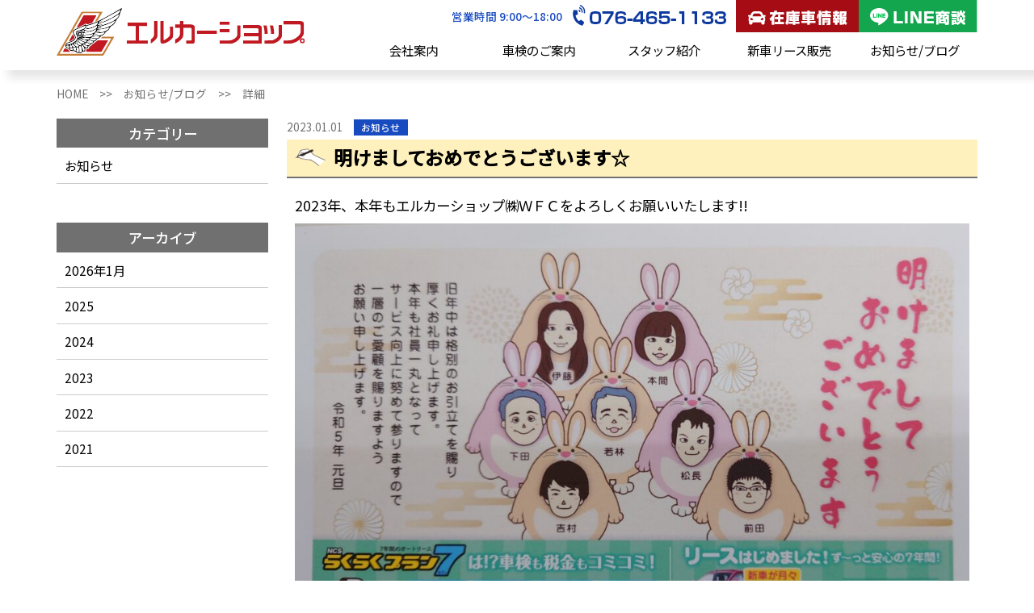

--- FILE ---
content_type: text/html; charset=UTF-8
request_url: https://lcarshoptoyama.jp/2023/01/01/%E6%98%8E%E3%81%91%E3%81%BE%E3%81%97%E3%81%A6%E3%81%8A%E3%82%81%E3%81%A7%E3%81%A8%E3%81%86%E3%81%94%E3%81%96%E3%81%84%E3%81%BE%E3%81%99%E2%98%86/
body_size: 5080
content:
<!DOCTYPE HTML>
<html lang="ja"><head>
<meta charset="utf-8">

<meta name="viewport" content="width=device-width,initial-scale=1.0,minimum-scale=1.0">
<meta name="format-detection" content="telephone=no">
<link rel="icon" href="https://lcarshoptoyama.jp/images/favicon.ico">
<!--slick-->
<link href="https://lcarshoptoyama.jp/css/slick.css" rel="stylesheet" media="all" />
<link href="https://lcarshoptoyama.jp/css/slick-theme.css" rel="stylesheet" media="all" />
<!--Googlefont-->
<link rel="preconnect" href="https://fonts.googleapis.com">
<link rel="preconnect" href="https://fonts.gstatic.com" crossorigin>
<link href="https://fonts.googleapis.com/css2?family=M+PLUS+1p:wght@800&display=swap" rel="stylesheet">
<link href="https://lcarshoptoyama.jp/css/dt.css" rel="stylesheet" media="all" />
<script src="https://ajax.googleapis.com/ajax/libs/jquery/3.4.1/jquery.min.js"></script>
<!--slick-->
<script src="https://lcarshoptoyama.jp/js/slick.min.js"></script>
<!--上に戻る-->
<script src="https://lcarshoptoyama.jp/js/script.js"></script>

		<!-- All in One SEO 4.1.5.3 -->
		<title>明けましておめでとうございます☆ - エルカーショップ</title>
		<meta name="description" content="2023年、本年もエルカーショップ㈱ＷＦＣをよろしくお願いいたします!!" />
		<meta name="robots" content="max-image-preview:large" />
		<link rel="canonical" href="https://lcarshoptoyama.jp/2023/01/01/%e6%98%8e%e3%81%91%e3%81%be%e3%81%97%e3%81%a6%e3%81%8a%e3%82%81%e3%81%a7%e3%81%a8%e3%81%86%e3%81%94%e3%81%96%e3%81%84%e3%81%be%e3%81%99%e2%98%86/" />

		<!-- Global site tag (gtag.js) - Google Analytics -->
<script async src="https://www.googletagmanager.com/gtag/js?id=UA-215538391-1"></script>
<script>
 window.dataLayer = window.dataLayer || [];
 function gtag(){dataLayer.push(arguments);}
 gtag('js', new Date());

 gtag('config', 'UA-215538391-1');
</script>
		<meta property="og:locale" content="ja_JP" />
		<meta property="og:site_name" content="エルカーショップ - Just another WordPress site" />
		<meta property="og:type" content="article" />
		<meta property="og:title" content="明けましておめでとうございます☆ - エルカーショップ" />
		<meta property="og:description" content="2023年、本年もエルカーショップ㈱ＷＦＣをよろしくお願いいたします!!" />
		<meta property="og:url" content="https://lcarshoptoyama.jp/2023/01/01/%e6%98%8e%e3%81%91%e3%81%be%e3%81%97%e3%81%a6%e3%81%8a%e3%82%81%e3%81%a7%e3%81%a8%e3%81%86%e3%81%94%e3%81%96%e3%81%84%e3%81%be%e3%81%99%e2%98%86/" />
		<meta property="article:published_time" content="2022-12-31T16:00:00+00:00" />
		<meta property="article:modified_time" content="2022-12-28T07:30:15+00:00" />
		<meta name="twitter:card" content="summary" />
		<meta name="twitter:domain" content="lcarshoptoyama.jp" />
		<meta name="twitter:title" content="明けましておめでとうございます☆ - エルカーショップ" />
		<meta name="twitter:description" content="2023年、本年もエルカーショップ㈱ＷＦＣをよろしくお願いいたします!!" />
		<script type="application/ld+json" class="aioseo-schema">
			{"@context":"https:\/\/schema.org","@graph":[{"@type":"WebSite","@id":"https:\/\/lcarshoptoyama.jp\/#website","url":"https:\/\/lcarshoptoyama.jp\/","name":"\u30a8\u30eb\u30ab\u30fc\u30b7\u30e7\u30c3\u30d7","description":"Just another WordPress site","inLanguage":"ja","publisher":{"@id":"https:\/\/lcarshoptoyama.jp\/#organization"}},{"@type":"Organization","@id":"https:\/\/lcarshoptoyama.jp\/#organization","name":"\u30a8\u30eb\u30ab\u30fc\u30b7\u30e7\u30c3\u30d7","url":"https:\/\/lcarshoptoyama.jp\/","logo":{"@type":"ImageObject","@id":"https:\/\/lcarshoptoyama.jp\/#organizationLogo","url":"https:\/\/lcarshoptoyama.jp\/wp-content\/uploads\/2021\/12\/\u30ed\u30b4\u30de\u30fc\u30af.png","width":464,"height":437},"image":{"@id":"https:\/\/lcarshoptoyama.jp\/#organizationLogo"}},{"@type":"BreadcrumbList","@id":"https:\/\/lcarshoptoyama.jp\/2023\/01\/01\/%e6%98%8e%e3%81%91%e3%81%be%e3%81%97%e3%81%a6%e3%81%8a%e3%82%81%e3%81%a7%e3%81%a8%e3%81%86%e3%81%94%e3%81%96%e3%81%84%e3%81%be%e3%81%99%e2%98%86\/#breadcrumblist","itemListElement":[{"@type":"ListItem","@id":"https:\/\/lcarshoptoyama.jp\/#listItem","position":1,"item":{"@type":"WebPage","@id":"https:\/\/lcarshoptoyama.jp\/","name":"\u30db\u30fc\u30e0","description":"\u5bcc\u5c71\u770c\u5bcc\u5c71\u5e02\u306b\u3042\u308a\u307e\u3059\u300c\u30a8\u30eb\u30ab\u30fc\u30b7\u30e7\u30c3\u30d7\u300d\u306f\u3001\u5168\u8eca39\u4e07\u5186\u4ee5\u4e0b\u306e\u4e2d\u53e4\u8eca\u8ca9\u58f2\u5c02\u9580\u5e97\u3067\u3059\u3002\u8eca\u691c\u306a\u3069\u306e\u30a2\u30d5\u30bf\u30fc\u30b5\u30fc\u30d3\u30b9\u3082\u5145\u5b9f\u3057\u3066\u304a\u308a\u307e\u3059\u306e\u3067\u3001\u304a\u6c17\u8efd\u306b\u3054\u6765\u5e97\u304f\u3060\u3055\u3044\u3002LINE(\u30e9\u30a4\u30f3)\u5546\u8ac7\u5b9f\u65bd\u4e2d\u3067\u3059\uff01","url":"https:\/\/lcarshoptoyama.jp\/"},"nextItem":"https:\/\/lcarshoptoyama.jp\/2023\/#listItem"},{"@type":"ListItem","@id":"https:\/\/lcarshoptoyama.jp\/2023\/#listItem","position":2,"item":{"@type":"WebPage","@id":"https:\/\/lcarshoptoyama.jp\/2023\/","name":"2022","url":"https:\/\/lcarshoptoyama.jp\/2023\/"},"nextItem":"https:\/\/lcarshoptoyama.jp\/2023\/01\/01\/#listItem","previousItem":"https:\/\/lcarshoptoyama.jp\/#listItem"},{"@type":"ListItem","@id":"https:\/\/lcarshoptoyama.jp\/2023\/01\/01\/#listItem","position":3,"item":{"@type":"WebPage","@id":"https:\/\/lcarshoptoyama.jp\/2023\/01\/01\/","name":"December","url":"https:\/\/lcarshoptoyama.jp\/2023\/01\/01\/"},"nextItem":"https:\/\/lcarshoptoyama.jp\/2023\/01\/01\/#listItem","previousItem":"https:\/\/lcarshoptoyama.jp\/2023\/#listItem"},{"@type":"ListItem","@id":"https:\/\/lcarshoptoyama.jp\/2023\/01\/01\/#listItem","position":4,"item":{"@type":"WebPage","@id":"https:\/\/lcarshoptoyama.jp\/2023\/01\/01\/","name":"31","url":"https:\/\/lcarshoptoyama.jp\/2023\/01\/01\/"},"nextItem":"https:\/\/lcarshoptoyama.jp\/2023\/01\/01\/%e6%98%8e%e3%81%91%e3%81%be%e3%81%97%e3%81%a6%e3%81%8a%e3%82%81%e3%81%a7%e3%81%a8%e3%81%86%e3%81%94%e3%81%96%e3%81%84%e3%81%be%e3%81%99%e2%98%86\/#listItem","previousItem":"https:\/\/lcarshoptoyama.jp\/2023\/01\/01\/#listItem"},{"@type":"ListItem","@id":"https:\/\/lcarshoptoyama.jp\/2023\/01\/01\/%e6%98%8e%e3%81%91%e3%81%be%e3%81%97%e3%81%a6%e3%81%8a%e3%82%81%e3%81%a7%e3%81%a8%e3%81%86%e3%81%94%e3%81%96%e3%81%84%e3%81%be%e3%81%99%e2%98%86\/#listItem","position":5,"item":{"@type":"WebPage","@id":"https:\/\/lcarshoptoyama.jp\/2023\/01\/01\/%e6%98%8e%e3%81%91%e3%81%be%e3%81%97%e3%81%a6%e3%81%8a%e3%82%81%e3%81%a7%e3%81%a8%e3%81%86%e3%81%94%e3%81%96%e3%81%84%e3%81%be%e3%81%99%e2%98%86\/","name":"\u660e\u3051\u307e\u3057\u3066\u304a\u3081\u3067\u3068\u3046\u3054\u3056\u3044\u307e\u3059\u2606","description":"2023\u5e74\u3001\u672c\u5e74\u3082\u30a8\u30eb\u30ab\u30fc\u30b7\u30e7\u30c3\u30d7\u3231\uff37\uff26\uff23\u3092\u3088\u308d\u3057\u304f\u304a\u9858\u3044\u3044\u305f\u3057\u307e\u3059!!","url":"https:\/\/lcarshoptoyama.jp\/2023\/01\/01\/%e6%98%8e%e3%81%91%e3%81%be%e3%81%97%e3%81%a6%e3%81%8a%e3%82%81%e3%81%a7%e3%81%a8%e3%81%86%e3%81%94%e3%81%96%e3%81%84%e3%81%be%e3%81%99%e2%98%86\/"},"previousItem":"https:\/\/lcarshoptoyama.jp\/2023\/01\/01\/#listItem"}]},{"@type":"Person","@id":"https:\/\/lcarshoptoyama.jp\/author\/user\/#author","url":"https:\/\/lcarshoptoyama.jp\/author\/user\/","name":"user","image":{"@type":"ImageObject","@id":"https:\/\/lcarshoptoyama.jp\/2023\/01\/01\/%e6%98%8e%e3%81%91%e3%81%be%e3%81%97%e3%81%a6%e3%81%8a%e3%82%81%e3%81%a7%e3%81%a8%e3%81%86%e3%81%94%e3%81%96%e3%81%84%e3%81%be%e3%81%99%e2%98%86\/#authorImage","url":"https:\/\/secure.gravatar.com\/avatar\/08927f4b083d8f067431200cdea8a87f?s=96&d=mm&r=g","width":96,"height":96,"caption":"user"}},{"@type":"WebPage","@id":"https:\/\/lcarshoptoyama.jp\/2023\/01\/01\/%e6%98%8e%e3%81%91%e3%81%be%e3%81%97%e3%81%a6%e3%81%8a%e3%82%81%e3%81%a7%e3%81%a8%e3%81%86%e3%81%94%e3%81%96%e3%81%84%e3%81%be%e3%81%99%e2%98%86\/#webpage","url":"https:\/\/lcarshoptoyama.jp\/2023\/01\/01\/%e6%98%8e%e3%81%91%e3%81%be%e3%81%97%e3%81%a6%e3%81%8a%e3%82%81%e3%81%a7%e3%81%a8%e3%81%86%e3%81%94%e3%81%96%e3%81%84%e3%81%be%e3%81%99%e2%98%86\/","name":"\u660e\u3051\u307e\u3057\u3066\u304a\u3081\u3067\u3068\u3046\u3054\u3056\u3044\u307e\u3059\u2606 - \u30a8\u30eb\u30ab\u30fc\u30b7\u30e7\u30c3\u30d7","description":"2023\u5e74\u3001\u672c\u5e74\u3082\u30a8\u30eb\u30ab\u30fc\u30b7\u30e7\u30c3\u30d7\u3231\uff37\uff26\uff23\u3092\u3088\u308d\u3057\u304f\u304a\u9858\u3044\u3044\u305f\u3057\u307e\u3059!!","inLanguage":"ja","isPartOf":{"@id":"https:\/\/lcarshoptoyama.jp\/#website"},"breadcrumb":{"@id":"https:\/\/lcarshoptoyama.jp\/2023\/01\/01\/%e6%98%8e%e3%81%91%e3%81%be%e3%81%97%e3%81%a6%e3%81%8a%e3%82%81%e3%81%a7%e3%81%a8%e3%81%86%e3%81%94%e3%81%96%e3%81%84%e3%81%be%e3%81%99%e2%98%86\/#breadcrumblist"},"author":"https:\/\/lcarshoptoyama.jp\/author\/user\/#author","creator":"https:\/\/lcarshoptoyama.jp\/author\/user\/#author","datePublished":"2022-12-31T16:00:00+09:00","dateModified":"2022-12-28T07:30:15+09:00"},{"@type":"BlogPosting","@id":"https:\/\/lcarshoptoyama.jp\/2023\/01\/01\/%e6%98%8e%e3%81%91%e3%81%be%e3%81%97%e3%81%a6%e3%81%8a%e3%82%81%e3%81%a7%e3%81%a8%e3%81%86%e3%81%94%e3%81%96%e3%81%84%e3%81%be%e3%81%99%e2%98%86\/#blogposting","name":"\u660e\u3051\u307e\u3057\u3066\u304a\u3081\u3067\u3068\u3046\u3054\u3056\u3044\u307e\u3059\u2606 - \u30a8\u30eb\u30ab\u30fc\u30b7\u30e7\u30c3\u30d7","description":"2023\u5e74\u3001\u672c\u5e74\u3082\u30a8\u30eb\u30ab\u30fc\u30b7\u30e7\u30c3\u30d7\u3231\uff37\uff26\uff23\u3092\u3088\u308d\u3057\u304f\u304a\u9858\u3044\u3044\u305f\u3057\u307e\u3059!!","inLanguage":"ja","headline":"\u660e\u3051\u307e\u3057\u3066\u304a\u3081\u3067\u3068\u3046\u3054\u3056\u3044\u307e\u3059\u2606","author":{"@id":"https:\/\/lcarshoptoyama.jp\/author\/user\/#author"},"publisher":{"@id":"https:\/\/lcarshoptoyama.jp\/#organization"},"datePublished":"2022-12-31T16:00:00+09:00","dateModified":"2022-12-28T07:30:15+09:00","articleSection":"\u304a\u77e5\u3089\u305b","mainEntityOfPage":{"@id":"https:\/\/lcarshoptoyama.jp\/2023\/01\/01\/%e6%98%8e%e3%81%91%e3%81%be%e3%81%97%e3%81%a6%e3%81%8a%e3%82%81%e3%81%a7%e3%81%a8%e3%81%86%e3%81%94%e3%81%96%e3%81%84%e3%81%be%e3%81%99%e2%98%86\/#webpage"},"isPartOf":{"@id":"https:\/\/lcarshoptoyama.jp\/2023\/01\/01\/%e6%98%8e%e3%81%91%e3%81%be%e3%81%97%e3%81%a6%e3%81%8a%e3%82%81%e3%81%a7%e3%81%a8%e3%81%86%e3%81%94%e3%81%96%e3%81%84%e3%81%be%e3%81%99%e2%98%86\/#webpage"},"image":{"@type":"ImageObject","@id":"https:\/\/lcarshoptoyama.jp\/#articleImage","url":"https:\/\/lcarshoptoyama.jp\/wp-content\/uploads\/2022\/12\/20221228_160750.jpg"}}]}
		</script>
		<!-- All in One SEO -->

<link rel='dns-prefetch' href='//s.w.org' />
<link rel='stylesheet' id='wp-block-library-css'  href='https://lcarshoptoyama.jp/wp-includes/css/dist/block-library/style.min.css?ver=5.8.12' type='text/css' media='all' />
<link rel='stylesheet' id='wp-pagenavi-css'  href='https://lcarshoptoyama.jp/wp-content/plugins/wp-pagenavi/pagenavi-css.css?ver=2.70' type='text/css' media='all' />
</head>

<body>
<!--ヘッダー-->
<div id="pc-header">
    <header class="header">
        <div class="inner">
        	<div class="flex">
                <h1 class="logo"><a href="https://lcarshoptoyama.jp">
                    <img src="https://lcarshoptoyama.jp/images/logo.svg" alt="エルカーショップ">
                </a></h1>
                <div class="header_in">
                    <div class="head_flex">
                        <p class="head_text">営業時間  9:00～18:00</p>
                        <figure class="head_tel"><img src="https://lcarshoptoyama.jp/images/head_tel.png" alt="076-465-1133"></figure>
                        <figure class="head_icon"><a href="https://www.goo-net.com/usedcar_shop/1157097/stock.html" target="_blank">
                        	<img src="https://lcarshoptoyama.jp/images/head_goo.png" alt="在庫車情報">
                        </a></figure>
                        <figure class="head_icon"><a href="https://liff.line.me/1645278921-kWRPP32q/?accountId=004nfupb" target="_blank">
                        	<img src="https://lcarshoptoyama.jp/images/head_line.png" alt="LINE商談">
                        </a></figure>
                    </div>
                    <nav class="nav">
                        <ul>
                            <li class="gn_on"><a href="https://lcarshoptoyama.jp">HOME</a></li>
                            <li ><a href="https://lcarshoptoyama.jp/about">会社案内</a></li>
                            <li ><a href="https://lcarshoptoyama.jp/car_inspection">車検のご案内</a></li>
                            <li ><a href="https://lcarshoptoyama.jp/staff">スタッフ紹介</a></li>
                            <li ><a href="https://lcarshoptoyama.jp/car_leasing">新車リース販売</a></li>
                            <li ><a href="https://lcarshoptoyama.jp/news">お知らせ/ブログ</a></li>
                            <li class="gn_on"><a href="https://lcarshoptoyama.jp/car_inspection#syoyuken">所有権解除ご依頼</a></li>
                        </ul>
                    </nav>
                </div>
            </div>
        </div>
        <div class="gn_on hi_outer">
        	<ul class="head_icon_glo">
                <li><a href="https://www.goo-net.com/usedcar_shop/1157097/stock.html" target="_blank"><img src="https://lcarshoptoyama.jp/images-sp/head_goo.png" alt="在庫車情報"></a></li>
                <li><a href="https://liff.line.me/1645278921-kWRPP32q/?accountId=004nfupb" target="_blank"><img src="https://lcarshoptoyama.jp/images-sp/head_line.png" alt="LINE商談"></a></li>
            </ul
        ></div>
    
        <div class="navi_back"></div>
        <div class="btn js-btn">
            <span class="btn-line"></span>
        </div>
    
    </header>
</div><!--.pc-header-->

<!--▲header-->
<!--▼main-->
<!--その他-->
<main>
<div class="inner">
	<ul class="bread_list">
    	<li><a href="https://lcarshoptoyama.jp">HOME　&gt;&gt;　</a></li>
        <li><a href="https://lcarshoptoyama.jp/news">お知らせ/ブログ　&gt;&gt;　</a></li>
        <li>詳細</li>
    </ul>

    <div class="information">
        <div class="info_main">
                <div class="news02">
        <h3 class="news_cate"><time datetime="2023-01-01">2023.01.01</time>
        <!--カテゴリー-->
            <span class="news">お知らせ</span></h3>
            <h2>明けましておめでとうございます☆</h2>
            <div class="news_kiji">
<p>2023年、本年もエルカーショップ㈱ＷＦＣをよろしくお願いいたします!!</p>



<figure class="wp-block-image size-large"><img loading="lazy" width="1024" height="711" src="https://lcarshoptoyama.jp/wp-content/uploads/2022/12/20221228_160750-1024x711.jpg" alt="" class="wp-image-616" srcset="https://lcarshoptoyama.jp/wp-content/uploads/2022/12/20221228_160750-1024x711.jpg 1024w, https://lcarshoptoyama.jp/wp-content/uploads/2022/12/20221228_160750-300x208.jpg 300w, https://lcarshoptoyama.jp/wp-content/uploads/2022/12/20221228_160750-768x533.jpg 768w, https://lcarshoptoyama.jp/wp-content/uploads/2022/12/20221228_160750-1536x1066.jpg 1536w, https://lcarshoptoyama.jp/wp-content/uploads/2022/12/20221228_160750-2048x1421.jpg 2048w" sizes="(max-width: 1024px) 100vw, 1024px" /></figure>
</div>
        </div>
                
        <!--ページ移動-->
        <div class="next_page">
        <a href="https://lcarshoptoyama.jp/2022/12/28/%e6%9c%ac%e5%b9%b4%e3%82%82%e3%81%82%e3%82%8a%e3%81%8c%e3%81%a8%e3%81%86%e3%81%94%e3%81%96%e3%81%84%e3%81%be%e3%81%97%e3%81%9f/" rel="prev">＜＜前の記事へ</a>        　l　
        <a href="https://lcarshoptoyama.jp/2023/01/09/%e3%81%82%e3%81%91%e3%81%be%e3%81%97%e3%81%a6%e3%81%8a%e3%82%81%e3%81%a7%e3%81%a8%e3%81%86%e3%81%94%e3%81%96%e3%81%84%e3%81%be%e3%81%99%ef%bc%81%e5%89%8d%e7%94%b0%e3%81%a7%e3%81%99/" rel="next">次の記事へ＞＞</a>        </div>
        </div>
        
        <div class="side_left">    
        <div id="info_menu">
    <div class="sidemen01">
        <h2 class="sidemen_title">カテゴリー</h2>
        <ul class="side_underline">
        		<li class="cat-item cat-item-1"><a href="https://lcarshoptoyama.jp/category/news/">お知らせ</a>
</li>
        </ul>
    </div>
    
    <div class="sidemen02">
        <h2 class="sidemen_title">アーカイブ</h2>
        <ul class="side_underline">
<ul><li>	<a href='https://lcarshoptoyama.jp/2026/01/'>2026年1月</a></li><li><a href='https://lcarshoptoyama.jp/2025/'>2025</a></li><li><a href='https://lcarshoptoyama.jp/2024/'>2024</a></li><li><a href='https://lcarshoptoyama.jp/2023/'>2023</a></li><li><a href='https://lcarshoptoyama.jp/2022/'>2022</a></li><li><a href='https://lcarshoptoyama.jp/2021/'>2021</a></li></ul>  	
        </ul>
    </div>
</div>        </div>
    </div>
</div>
</main>
<!--▲main-->
<!--▼footer-->

<!-- ページトップへ戻るボタン -->
<p class="pagetop" style="display: block;">
    <a href="#"><img src="https://lcarshoptoyama.jp/images/pagetop.png" alt="ページトップボタン"></a>
</p>

<div class="gray_back">
	<div class="inner">
    	<div class="foot_btn flex">
        	<figure class="foot_logo"><a href="https://lcarshoptoyama.jp">
            	<img src="https://lcarshoptoyama.jp/images/logo.svg" alt="エルカーショップ"/>
            </a></figure>
        	<ul>
            	<li><a href="https://liff.line.me/1645278921-kWRPP32q/?accountId=004nfupb" target="_blank">
                	<img src="https://lcarshoptoyama.jp/images/foot_line.png" alt="ライン友だち追加はこちら" class="pc"/>
                	<img src="https://lcarshoptoyama.jp/images-sp/foot_line.png" alt="ライン友だち追加はこちら" class="sp"/>
                </a></li>
            	<li><a href="https://www.goo-net.com/usedcar_shop/1157097/stock.html" target="_blank">
                	<img src="https://lcarshoptoyama.jp/images/foot_goo.png" alt="在庫車情報はこちら" class="pc"/>
                	<img src="https://lcarshoptoyama.jp/images-sp/foot_goo.png" alt="在庫車情報はこちら" class="sp"/>
                </a></li>
            </ul>
        </div>
    </div>
</div>
<footer class="sp_none footer">
    <div class="inner">
    	<div class="flex">
        	<div class="foot_left">
            	<h3>株式会社WFC</h3>
                <p>〒939-2712　富山県富山市婦中町塚原65番地1<br />
                TEL：076-465-1133<br />
                営業時間：9:00～18:00／定休日：毎月第二日曜日</p>
            </div>
            <ul class="foot_menu">
                <li><a href="https://lcarshoptoyama.jp">HOME</a></li>
                <li><a href="https://lcarshoptoyama.jp/about">会社案内</a></li>
                <li><a href="https://lcarshoptoyama.jp/car_inspection">車検のご案内</a></li>
                <li><a href="https://lcarshoptoyama.jp/staff">スタッフ紹介</a></li>
                <li><a href="https://lcarshoptoyama.jp/car_leasing">新車リース販売</a></li>
                <li><a href="https://lcarshoptoyama.jp/news">お知らせ/ブログ</a></li>
                <li><a href="https://lcarshoptoyama.jp/car_inspection#syoyuken">所有権解除ご依頼</a></li>
            </ul>
        </div>
    </div>

</footer>



<!--▲footer-->
<script type='text/javascript' src='https://lcarshoptoyama.jp/wp-includes/js/wp-embed.min.js?ver=5.8.12' id='wp-embed-js'></script>

<script>
$(function ()
{
    $(".mvSlider").slick({
        arrows: true, //左右の矢印ボタン非表示
        dots: true, //画像下のドット表示
        autoplay: true, //自動スライドオン
        autoplaySpeed: 3000, //1枚の画像の表示時間 (2秒後にスライド開始)
        speed: 1000, //次のスライドに切り替わるまでの秒数 (短いと必然的にスライド速度が上がる)
		infinite: true,//スライドをループさせるかどうか。初期値はtrue。
        pauseOnFocus: false,//フォーカスで一時停止を無効
        pauseOnHover: false,//マウスホバーで一時停止を無効
        pauseOnDotsHover: false,//ドットナビゲーションをマウスホバーで一時停止を無効
		adaptiveHeight: true,
    });
});
</script>


<!--//PC用のjsを読み込む-->
<!--表紙スライド-->
<!--//スマホ用とタブレット用のjsを読み込む-->
</div>

</body>
</html>

--- FILE ---
content_type: text/css
request_url: https://lcarshoptoyama.jp/css/dt.css
body_size: 13382
content:
@import url('https://fonts.googleapis.com/earlyaccess/notosansjapanese.css');
@import url('https://fonts.googleapis.com/css?family=Noto+Sans+JP:100,300,400,500');
@import url('https://fonts.googleapis.com/css?family=Anton');
@import url('https://fonts.googleapis.com/css?family=Lato:400,700');
/*
font-family: 'Noto Sans Japanese', sans-serif;
font-family: 'Anton', sans-serif;
font-family: 'Lato', sans-serif;

font-family: 'Noto Serif JP', serif;
font-family: 'Noto Sans JP', sans-serif;
*/
@charset "UTF-8";

/*------------------------------------------------------------------------------------------------------------------------------------------

	display size min-width:1140px

-------------------------------------------------------------------------------------------------------------------------------------------*/

/*-------------------------------------------------------------------------
	1. Reset CSS
-------------------------------------------------------------------------*/
html, body, div, span, object, iframe,
h1, h2, h3, h4, h5, h6, p, blockquote, pre,
abbr, address, cite, code,
del, dfn, em, img, ins, kbd, q, samp,
small, strong, sub, sup, var,
b, i,
dl, dt, dd, ol, ul, li,
fieldset, form, label, legend,
table, caption, tbody, tfoot, thead, tr, th, td,
article, aside, canvas, details, figcaption, figure, 
footer, header, hgroup, menu, nav, section, summary,
time, mark, audio, video {
	margin:0;
	padding:0;
	border:0;
	outline:0;
	font-size:100%;
	vertical-align:baseline;
	background:transparent;
}
h1, h2, h3, h4, h5, h6 {
	font-weight:300;
}
article,aside,details,figcaption,figure,
footer,header,hgroup,menu,nav,section { 
	display:block;
}
 
nav ul {
	list-style:none;
}
 
blockquote, q {
	quotes:none;
}
 
blockquote:before, blockquote:after,
q:before, q:after {
	content:'';
	content:none;
}
 
a {
	margin:0;
	padding:0;
	font-size:100%;
	vertical-align:baseline;
	background:transparent;
}
 
/* change colours to suit your needs */
ins {
	background-color:#ff9;
	color:#000;
	text-decoration:none;
}
 
/* change colours to suit your needs */
mark {
	background-color:#ff9;
	color:#000; 
	font-style:italic;
	font-weight: 500;
}
 
del {
	text-decoration: line-through;
}
 
abbr[title], dfn[title] {
	border-bottom:1px dotted;
	cursor:help;
}
 
table {
	border-collapse:collapse;
	border-spacing:0;
}
main{
	animation-name: my-fade-in;
	animation-duration: 2s;
}
img.sp-image{
	width:100%;
}
/*-------------------------------------------------------------------------
	2. 共通スタイル
-------------------------------------------------------------------------*/
html {
	font-size:60.5%;
	height:100%;
}

body {
	font-family:'Noto Sans JP', 'ヒラギノ角ゴ ProN W3', 'Hiragino Kaku Gothic ProN', メイリオ, Meiryo, sans-serif;
	font-size:1.6rem;
	font-weight:400;
	line-height:1.6;
	height:100%;
	margin:0;
	padding:0;
	-webkit-text-size-adjust:100%;
}
@media all and (-ms-high-contrast:none) {
	*::-ms-backdrop, body {
		font-family:'Noto Sans Japanese', メイリオ, Meiryo, sans-serif;
	}
}
a {
	text-decoration:none;
	color: #007FFF;
}
a img {
	border:none;
}
ul {
	list-style:none;
}
* {
	-webkit-box-sizing: border-box;
	-moz-box-sizing: border-box;
	-o-box-sizing: border-box;
	-ms-box-sizing: border-box;
	box-sizing: border-box;
}

/*-----コンテンツ共通--------------------------------------------------------*/
main{
	padding: 9rem 0 0 0;
}
.inner {
	width:1140px;
	margin:0 auto;
}
.left{
	float:left;
}
.right{
	float:right;
}
@media screen and (max-width: 1160px) {
	.inner {
		width:94%;
	}
}
@keyframes my-fade-in {
  from {
    opacity: 0;
  }
  to {
    opacity: 1;
  }
}
/*-----ヘッダ----------------------------------------------------------------*/
#pc-header{
	clear: both;
	width: 100%;
	position:fixed;
	z-index:99;
}
h1.logo img {
    max-width: 100%;
    padding: 1rem 0;
}
.header {
    background-color: #fff;
	height:9rem;
	box-shadow: 10px 10px 10px rgb(0 0 0 / 10%);
}
.header .flex{
    align-items: center;
}
h1.logo {
    width: 30%;
}
.header_in {
    width: 68%;
}
.head_flex {
    display: flex;
    justify-content: flex-end;
}
.head_tel {
    padding: 0.5rem 1rem 0;
}
.head_text {
    color: #194BC0;
    font-size: 1.4rem;
    padding: 1rem 0;
    font-weight: 500;
}
.head_flex a {
    transition:0.3s;
}
.head_flex a:hover {
    opacity: 0.7;
}

.btn.js-btn{
	display:none;
}
.navi_back{
	display:none;
	position:fixed;
	width:100%;
	height:100%;
	background-color:rgba(0,0,0,0.3);
	top:0;
	transition:all 0.5s;
}

/*==ナビゲーション全体の設定*/
.nav{
	color:#fff;
	text-align: center;
}
/*ナビゲーションを横並びに*/
.nav ul{
	list-style: none;
	display: flex;
	justify-content: space-between;
}
/*2階層目以降は横並びにしない*/
.nav ul ul{
	display: block;
}

/*下の階層のulや矢印の基点にするためliにrelativeを指定*/
.nav ul li{
	position: relative;
	width:20%;
}

/*ナビゲーションのリンク設定*/
.nav ul li a{
	display: block;
	text-decoration: none;
	color: #000;
	padding:1rem 2rem;
	transition:all .3s;
}

.nav ul li li a{
	padding:1rem;
}
.nav ul li a:hover {
    background-color: #e9e9e9;
}

/*==矢印の設定*/

/*2階層目を持つliの矢印の設定*/
.nav ul li.has-child::before{
	content:'';
	position: absolute;
	left:15px;
	top:18px;
	width:6px;
	height:6px;
	border-top: 2px solid #999;
    border-right:2px solid #999;
    transform: rotate(135deg);
}


/*== 2・3階層目の共通設定 */

/*下の階層を持っているulの指定*/
.nav li.has-child ul{
    /*絶対配置で位置を指定*/
	position: absolute;
	left:0;
	top:42px;
	z-index: 4;
    /*形状を指定*/
	background:#57C307;
	width:206px;
    /*はじめは非表示*/
	visibility: hidden;
	opacity: 0;
    /*アニメーション設定*/
	transition: all .3s;
}

/*hoverしたら表示*/
.nav li.has-child:hover > ul,
.nav li.has-child ul li:hover > ul,
.nav li.has-child:active > ul,
.nav li.has-child ul li:active > ul{
  visibility: visible;
  opacity: 1;
}

/*ナビゲーションaタグの形状*/
.nav li.has-child ul li a{
	color: #fff;
	border-bottom:solid 1px rgba(255,255,255,0.6);
	text-align:left;
}

.nav li.has-child ul li:last-child a{
	border-bottom:none;
}

.nav li.has-child ul li a:hover,
.nav li.has-child ul li a:active{
	background:#469A08;
}

.nav ul li ul li {
    width: 100%;
}
.nav > ul > li.current > a {
    background-color: #e9e9e9;
}


@media screen and (max-width:1160px){
	main {
		padding: 6rem 0 0 0;
	}
	.header {
		height: 6rem;
	}
	h1.logo{
		width: auto;
	}
	.nav{
		padding: 0;
	}
	
	.nav ul{
		display: block;
	}
	
	.nav li.has-child ul,
	.nav li.has-child ul ul{
		position: relative;
		left:0;
		top:0;
		width:100%;
		visibility:visible;/*JSで制御するため一旦表示*/
		opacity:1;/*JSで制御するため一旦表示*/
		display: block;/*JSのslidetoggleで表示させるため非表示に*/
		transition:none;/*JSで制御するためCSSのアニメーションを切る*/
	}
		
	.nav ul li a{
		border-bottom:1px solid #ccc;
		color:#000;
		text-align:left;
		padding:2rem;
	}
	.nav li.has-child ul li a {
		padding: 2rem;
	}
	
	/*矢印の位置と向き*/
	
	.nav ul li.has-child::before {
		left: 6px;
		top: 28px;
	}
	
	.nav ul ul li.has-child::before{
		transform: rotate(135deg);
		left:20px;
	}
		
	.nav ul li.has-child.active::before{
		transform: rotate(-45deg);
	}
	
	.btn.js-btn{
		display:block;
		cursor:pointer;
	}
	.btn {
	  /* ボタンの配置位置  */
	  position: fixed;
	  top: 5px;
	  right: 12px;
	  /* ボタンの大きさ  */
	  width: 32px;
	  height: 48px;
	  /* バーガーの線をボタン範囲の中心に配置 */
	  display: flex;
	  justify-content: center;
	  align-items: center;
	  /* 最前面に */
	  z-index: 10;
	  background:none;
	  border:none;
	}
	/***** 真ん中のバーガー線 *****/
	.btn-line {
	  /* 線の長さと高さ */
	  width: 100%;
	  height: 4px;
	  /* バーガー線の色 */
	  background-color: #000;
	  /* バーガー線の位置基準として設定 */
	  position: absolute;
	  transition: .2s;
	  display:block;
	  top:22px;
	  z-index:100;
	  cursor:pointer;
	}
	/***** 上下のバーガー線 *****/
	.btn-line::before,
	.btn-line::after {
	  content: "";
	  /* 基準線と同じ大きさと色 */
	  position: absolute;
	  width: 100%;
	  height: 100%;
	  background-color: #000;
	  transition: .2s;
	}
	.btn-line::before {
	  /* 上の線の位置 */
	transform: translate3d(0px, -12px, 0px);
	}
	.btn-line::after {
	  /* 下の線の位置 */
    transform: translate3d(0px, 12px, 0px);
	}
	.btn-line.open {
	  /* 真ん中の線を透明に */
	  background-color: transparent;
	}
	.btn-line.open::before,
	.btn-line.open::after {
	  content: "";
	  transition: .2s;
	  background-color:#000;
	}
	.btn-line.open::before {
	/* 上の線を傾ける */
		transform:rotate(45deg);
	}
	.btn-line.open::after {
	/* 上の線を傾ける */
		transform: rotate(-45deg);
	}
	.navi_back.open{
		display:block;
		transition:all 0.5s;
	}
	
	.nav {
		position: fixed;
		top: 0;
		right:-100px;
		transform: translateX(40rem);
		transition:all 0.5s;
		background-color:#fff;
		width:350px;
		height:100%;
		overflow-y: auto;
	}
	.nav.open{
		transform: translateX(0rem);
		transition:all 0.5s;
		z-index:10;
	}
	
	img.home {
		display: none;
	}
	.nav ul li a:hover {
		background: #e9e9e9;
	} 
	.head_text {
		display: none;
	}
	h1.logo img {
		max-width: 100%;
		padding:0.5rem 0;
		height:6rem;
	}
	.head_left, .head_right {
		display: none;
	}
	.nav ul li {
		width: 100%;
	}
.head_icon {
	height: 6rem;
	width: 6rem;
}
.head_tel {
    display: none;
}
.head_flex{
	display:none;
}
.hi_outer {
    position: fixed;
    top: 0;
    right: 55px;
}
.head_icon_glo {
    display: flex;
}
.head_icon_glo li {
    width: 4rem;
}
.head_icon_glo li img {
    width: 100%;
}
.head_icon_glo a{
    transition:0.2s;
}
.head_icon_glo a:hover {
    opacity: 0.7;
}
}
/*-----フッタ----------------------------------------------------------------*/
footer{
	clear:both;
}
.foot_menu{
	display: -webkit-flex;
	display: -moz-flex;
	display: -ms-flex;
	display: -o-flex;
	display: flex;
	flex-wrap: wrap;
	width:66%;
}
.foot_menu li {
    width: 20%;
}
.foot_menu a{
	color:#fff;
	transition:0.2s;
}
.foot_menu a:hover{
	opacity:0.8;
	text-decoration:underline;
}
.footer{
	overflow:hidden;
	background-color:#000;
	color:#fff;
	padding:2rem 0;
}
.foot_left {
    width: 32%;
}
.foot_left h3 {
    font-size: 2rem;
    font-weight: 500;
}
.foot_btn{
    padding: 2rem 0;
}
.foot_logo {
    width: 25%;
    display: flex;
    align-items: center;
}
.foot_btn ul {
    display: flex;
    justify-content: space-between;
    width: 50%;
}
.foot_btn li {
    width: 49%;
}
.foot_btn img {
    width: 100%;
}
.foot_btn a{
	transition:0.3s;
	display:block;
}
.foot_btn a:hover {
    opacity: 0.7;
}
.hojo {
    text-align: center;
    font-size: 1.4rem;
    color: #707070;
    padding: 0.5rem;
	background-color:#fff;
}	


/*----ページトップへ戻る-------------------------------------------------------------------*/
.pagetop{
    position: fixed;
    right: 0;
    bottom: 110px;
	z-index:999;
	width:5rem;
}
.pagetop a img{
	width:100%;
	height:auto;
	opacity:0.7;
}
.pagetop a img:hover{
	opacity:1;
}
@media screen and (max-width: 520px) {
.pagetop{
    bottom:50px;
}
}

/*----サブタイトル-------------------------------------------------------------------*/
.main_title_outer {
    justify-content: space-between;
    display: flex;
    align-items: center;
	position:relative;
	padding:15rem 0;
}
.main_title {
    font-family: 'M PLUS 1p', sans-serif;
    font-size: 3.6rem;
    position: relative;
    height: 75px;
    /* margin-right: 100px; */
    padding: 1.5rem;
    word-break: break-all;
    color: #fff;
    background: #C01921;
    width: 50%;
    z-index: 2;
    line-height: normal;
}
.main_title:after {
	position: absolute;
	top: 0;
	right: -55px;
	width: 0;
	height: 0;
	content: '';
	border-width: 75px 55px 0 0;
	border-style: solid;
	border-color: #C01921 transparent transparent transparent;
}
.main_title2 {
    font-family: 'M PLUS 1p', sans-serif;
    font-size: 2.4rem;
    color: #000;
    font-weight: bold;
    background-color: rgba(255,255,255,0.7);
    width: 100%;
    text-align: right;
    padding: 1.9rem;
    position: absolute;
}
.sub_title {
	position: relative;
	text-align: center;
	font-size: 2.8rem;
	font-weight: bold;
	padding-top:2rem;
}
.sub_title:before {
	content: '';
	position: absolute;
	left: 50%;
	bottom: -5px;/*線の上下位置*/
	display: inline-block;
	width:100px;/*線の長さ*/
	height: 3px;/*線の太さ*/
	-webkit-transform: translateX(-50%);
	transform: translateX(-50%);/*位置調整*/
	background-color:#FFC800;/*線の色*/
}
.sub_title_red:before{	
	background-color:#C01921;
}
.sub_title2 {
	text-align: center;
	font-size: 1.6rem;
	font-weight:500;
	padding:1rem 0 4rem;
}
@media screen and (max-width: 780px) {
.main_title {
    width: 50%;
    font-size: 2.8rem;
    padding-top: 2rem;
	padding-left:1rem;
}
.main_title2 {
    font-size: 1.8rem;
    padding: 2.3rem 1rem;
	padding-right:1rem
}

}
@media screen and (max-width: 520px) {
.main_title_outer{
	padding:4rem 0;
}
.main_title:after {
    right: -3.4rem;
    width: 0;
    border-width: 5rem 3.5rem 0 0;
}
.main_title {
    font-size: 2rem;
    padding: 1rem;
    height: 5rem;
	width:58%;
}
.main_title2 {
    font-size: 1.4rem;
    padding: 1.4rem 1rem;
}	
.sub_title {
    font-size: 2.2rem;
    padding-top: 2rem;
}
.sub_title2{
	font-size:1.4rem;
}
}
/*-----共有----------------------------------------------------------------*/
figure img {
    width: 100%;
    vertical-align: bottom;
}
.flex {
    display: flex;
    justify-content: space-between;
}
.top_img{
	background-repeat:no-repeat;
	background-position:center;
	background-size:cover;
}

.yohaku {
    padding-top: 5rem !important;
}
.bg_back{
	background-color:#FFFBEB;
}
.bg_back2 {
    background-color: #F1EDE1;
}
.gray_back{
	background-color:#F3F3F3;
}
.gn_on{
	display:none !important;
}	
.gn_none{
	display:block !important;
}	
.tb_none{
	display:block !important;
}
.tb{
	display:none !important;
}
.pc{
	display:block !important;
}
.sp { display: none !important; }

@media screen and (max-width: 1160px) {
.gn_none{
	display:none !important;
}	
.gn_on{
	display:block !important;
}	

}
@media screen and (max-width: 780px) {
.flex {
	flex-wrap: wrap;
}
.tb_none{
	display:none !important;
}
.tb{
	display:block !important;
}
.sub_title2{
	padding-bottom:2rem;
}
}
@media screen and (max-width: 520px) {
.pc{
	display:none !important;
}
.sp{
	display:block !important;
}
.bread_list{
	margin-bottom:3rem;
}
}
/*-----動き----------------------------------------------------------------*/
 .eachTextAnime span{opacity: 0;}
.eachTextAnime.appeartext span{ animation:text_anime_on 1s ease-out forwards; }
@keyframes text_anime_on {
	0% {opacity:0;}
	100% {opacity:1;}
}
span.smoothText {
	overflow: hidden;
	display: block;
}

/* アニメーションで傾斜がついている文字列を水平に戻す*/
span.smoothTextTrigger{
	transition: .8s ease-in-out;
	transform: translate3d(0,100%,0) skewY(12deg);
	transform-origin: left;
	display: block;
}
span.smoothTextTrigger.smoothTextAppear{
    transform: translate3d(0,0,0) skewY(0);
}

/*ふわっと*/
.fadein {
  opacity: 0;
  transform: translate(0, 70px); /* フェードインで動く高さを指定 */
  transition: all 1200ms; /* フェードインにかかる時間を指定 */
}
.fadein.scrollin {
  opacity: 1;
  transform: translate(0, 0);
}

/* 背景色から画像表示 */
.photo-img-cross {
    position: relative;
    overflow: hidden;
    width: 100%;
    height: auto;
}
.photo-img-cross:before {
    content: "";
    display: block;
    position: absolute;
    width: 0;
    height: 100%;
    background-color: #6F0B0B;
    z-index: 1;
    transform-origin: right center;
    transform: scaleX(1);
    transition: width 0.6s cubic-bezier(0.19, 1, 0.22, 1) 0s, 
    transform 1s cubic-bezier(0.19, 1, 0.22, 1) 0.4s;
}
.photo-img-cross img {
    position: relative;
    width: 100%;
    height: auto;
    opacity: 0;
    left: -100%;
    transition: 0.8s;
}
.photo-move-cross img {
    opacity: 1;
    left: 0;
}
.photo-move-cross.photo-img-cross:before {
    transform: scaleX(0);
    width: 100%;
}
/*-----スライダー----------------------------------------------------------------*/
.slick-slide img {
	width: 100%;
}
/* ドット */
.slick-dots li button:before{
    font-size: 1.5rem; /* 大きさ調整 */
    opacity: 1; /* 初期は.25で透過されているので戻す(必要であれば) */
    color: #ccc; /* 色 */
}
/* ドット(アクティブなスライドの) */
.slick-dots li.slick-active button:before{
    color: #707070;
}
.slick-dots{
	bottom:2rem;
}
.mainVisual01{
  max-width:100%;
  margin: 0 auto !important;
  overflow:hidden;
}

.mainVisual01 img{
  object-fit: cover;
  width: 100%;
}
/*-----動画----------------------------------------------------------------*/
.youtube_movie {
    position: relative;
    padding-bottom: 56.25%;
	margin-bottom:8rem;
}
.youtube_movie iframe {
    width: 100%;
    height: 100%;
    position: absolute;
    top: 0;
    left: 0;
}

/*-----表紙----------------------------------------------------------------*/
.bread_list{
	font-size:1.4rem;
	color:#707070;
	display:flex;
	margin-top:2rem;
	margin-bottom:2rem;
}
.bread_list a{
	color:#707070;
}
.main_img {
    width: 100%;
}
.main_img img {
    width: 100%;
}

.top_title {
    font-family: 'M PLUS 1p', sans-serif;
    font-size: 3.6rem;
	text-align:center;
	text-shadow:2px 2px 4px #fff;
	background-image:url(../images/top_title.png);
	background-repeat:repeat-x;
	background-position:bottom;
	background-size:1rem;
	padding-top:4rem;
}
.main_theme {
    overflow: hidden;
    margin: 2rem 0 6rem;
}
.main_theme figure {
    float: left;
    width: 49%;
    margin: 0 1% 0.5rem 0;
}
.main_theme p {
    font-size: 2rem;
    line-height: 170%;
}

.top_news {
    padding: 5rem 0;
}
/*矢印が縮む*/
.btnarrow6 {
    position: relative;
    background: #333;
    padding: 5px 60px 5px 30px;
    display: block;
    text-align: center;
    transition: all .2s linear;
    color: #fff;
    text-decoration: none;
    border: transparent 2px solid;
    outline: none;
    border-radius: 2rem;
    width: 20rem;
    margin: 0 auto;
}
/*hoverした際のボタンの形状*/
.btnarrow6:hover{
	background:#fff;
	color:#000;
	border-color:#333;
}
/*矢印と線の形状*/
.btnarrow6:before{
	content:"";
    /*絶対配置で線の位置を決める*/
	position: absolute;
	top:50%;
	right:25px;
    /*線の形状*/
	width:20px;
	height:1px;
	background:#fff;
}
.btnarrow6::after {
    content: '';
    /*絶対配置で矢印の位置を決める*/
    position: absolute;
    top: 40%;
    right: 20px;
    /*矢印の形状*/
    border: 4px solid transparent;
    border-top-width: 4px;
    border-bottom-width: 4px;
    border-left-color: #fff;
    /*アニメーションの指定*/
    transition: all .2s linear;
}
/*hoverした際の矢印の形状*/
.btnarrow6:hover::before{
	background:#333;
	right:20px;
}
.btnarrow6:hover::after{
    border-left-color: #333;
    right: 12px;
}
.top_news_left {
    width: 20%;
}
.top_news_right {
    width: 75%;
}
.top_news_right dl {
    display: flex;
    justify-content: space-between;
	border-bottom:0.1rem solid #b7b7b7;
	padding:1rem;
}
.top_news dt span {
    background-color: #707070;
    color: #fff;
    font-weight: 500;
    padding: 0.3rem 1rem;
    width: 46%;
    display: block;
    text-align: center;
    font-size: 1.4rem;
}
.top_news dt span.news {
    background-color:#194BC0;
}
.top_news dt span.blog{
	background-color:#06C755;
}
.top_news dt time {
	color:#000;
	width:48%;
	padding:0.3rem 0;
	font-size:1.4rem;
}
.top_news_right dt {
    width: 30%;
    display: flex;
	justify-content: space-between;
}
.top_news_right dd {
    width: 70%;
}
.top_news_right dd{
    color: #000;
    font-size: 1.8rem;
    font-weight: 500;
	display:block;
}
.top_news_right a {
	transition:0.2s;
	display:block;
}
.top_news_right a:hover {
	background-color:#F1EDE1;
}

.top_banner {
    margin: 6rem 0;
}
.line_outer {
    border: 0.1rem solid #707070;
    padding: 1rem;
    width: 75%;
}
.line_in {
    margin: 1rem;
}
.line_in figure {
    width: 40%;
}
.line_in p {
    width: 58%;
    font-size: 1.8rem;
    line-height: 170%;
    font-weight: 500;
}
.line_qr {
    border: 0.1rem solid #707070;
    padding: 1rem;
	width:23%;
}
.line_qrcode img {
    width: 60%;
    margin: 1rem auto;
    display: block;
}
.line_qrcode figcaption {
    text-align: center;
    font-weight: bold;
    font-size: 2rem;
    font-family: 'M PLUS 1p', sans-serif;
    letter-spacing: 0em;
}
.line_btn a{
	transition:0.3s;
}
.line_btn a:hover {
    opacity: 0.7;
}
.top_banner a{
	transition:0.3s;
	display:block;
}
.top_banner a:hover {
    opacity: 0.7;
}

.top_contents {
    flex-wrap: wrap;
    margin: 8rem 0 5rem;
}
.t_con_back{
    width: 49%;
    padding: 1rem;
	background-repeat:no-repeat;
	background-size:cover;
	background-position:center;
    margin-bottom: 3rem;
}
.t_con_back.con_goo{
	background-image:url(../images/goo.png);
}
.t_con_back.con_ins{
	background-image:url(../images/car_inspection.png);
}
.t_con_back.con_about{
	background-image:url(../images/about.png);
}
.t_con_back.con_staff{
	background-image:url(../images/staff.png);
}
/*== ボタン共通設定 */
.btn_open {
    position: relative;
    overflow: hidden;
    text-decoration: none;
    display: block;
    border: 0.2rem solid #fff;
    padding:4rem 1rem;
    text-align: center;
    outline: none;
    transition: ease 3s;
}
/*ボタン内spanの形状*/
.btn_open span {
	position: relative;
	z-index: 3;/*z-indexの数値をあげて文字を背景よりも手前に表示*/
	color:#fff;
	font-size:2.8rem;
	font-weight:bold;
}
.btn_open:hover span{
	color:#fff;
}
/*== 背景が流れる（中央から横全体） */
.bgcenterx:before {
	content: '';
    /*絶対配置で位置を指定*/
	position: absolute;
	top: 0;
	left: 0;
	z-index: 2;
    /*色や形状*/
	background: rgba(0,0,0,0.5);
	width: 100%;
	height: 100%;
    /*アニメーション*/
	transition: transform .3s cubic-bezier(0.8, 0, 0.2, 1) 0s;
	transform: scale(0, 1);
	transform-origin: top;
}
/*hoverした際の形状*/
.bgcenterx:hover:before{
	transform:scale(1, 1);
}

.top_hoken {
    padding-bottom: 6rem;
}
.top_hoken figure {
    width: 30%;
}
.t_ho_text {
    width: 68%;
}
.t_ho_text h3 {
    font-size: 2.4rem;
    font-weight: bold;
    margin-bottom: 0.5rem;
}
.t_ho_text p {
    font-size: 1.8rem;
    line-height: 170%;
}
/*-----会社案内----------------------------------------------------------------*/
.top_img.ab_top_img{
	background-image:url(../images/about/top.png);
}
.ab_greet_outer p{
	font-size:1.8rem;
	line-height:170%;
}
.ab_greet_outer figure {
    width: 24%;
    margin-bottom: 1rem;
}
.ab_greet_outer .flex p {
    width: 74%;
}
.pre_name {
    text-align: right;
}
.ab_greet_outer {
    margin-bottom: 6rem;
}
.ab_com_outer .flex {
    flex-wrap: wrap;
}
.ab_com_outer dl {
    display: flex;
    justify-content: space-between;
}
.ab_com_outer .flex dl {
    width: 49%;
}
.ab_com_outer dt {
    background-color: #707070;
    color: #fff;
    padding: 1rem;
    border-bottom: 0.1rem solid #fff;
	width:15%;
}
.ab_com_outer .flex dt {
    width: 30%;
}
.ab_com_outer dd {
    padding: 1rem;
    border-bottom: 0.1rem solid #707070;
	width:87%;
}
.ab_com_outer .flex dd {
    width: 70%;
}
.ab_com_outer {
    padding-bottom: 6rem;
}
.ab_map iframe {
    width: 100%;
}
.ab_map {
    padding-bottom: 6rem;
}
/*-----車検のご案内----------------------------------------------------------------*/
.top_img.ci_top_img{
	background-image:url(../images/car_inspection/top.png);
}

.tab-menu {
  display: flex;
}
.tab-item {
  text-align: center;
  padding: 10px 0;
  cursor: pointer;
  /* widthを同じ比率で分けあう */
  flex-grow: 1;
  border-left: 0.5rem solid #fff;
  border-right:  0.5rem solid #fff;
  font-size:2rem;
  background-color: #E8E8E8;
  width:32%;
}
.tab-item:not(:first-child) {
  border-left: none;
}
/* アクティブなタブはデザインを変えて選択中であることが解るようにする */
.tab-item.active {
  background: #FFC800;
  color: #000;
  font-weight:500;
}
.tab-box {
}
/* コンテンツは原則非表示 */
.tab-content {
  display: none;
}
/* .showがついたコンテンツのみ表示 */
.tab-content.show {
  display: block;
}

.ci_outer {
    padding-bottom: 6rem;
}
.ci_outer table {
    width: 100%;
}
.ci_outer th{
	border:0.2rem solid #fff;
	font-weight:500;
	font-size:1.8rem;
    vertical-align: middle;
	height:7rem;
}
.ci_outer td {
    text-align: center;
    vertical-align: middle;
    border-right: 0.1rem solid #707070;
    border-bottom: 0.1rem solid #707070;
}
.ci_outer .text_w {
    color: #fff;
}
.ci_outer .blue1 {
    background-color: #194BC0;
    border: 0.1rem solid #fff;
}
.ci_outer .blue2 {
    background-color: #7290D5;
}
.ci_outer .lightblue1 {
    background-color: #D3ECF8;
}
.ci_outer .lightblue2 {
    background-color: #6CB5D8;
}
.ci_outer .pink {
    background-color: #F97B8C;
}
.td_yel td {
    background-color: #FFF1BE;
    font-weight: bold;
}
.td_yel.text_r {
    color:#C01921;
}
.ci_text {
    padding: 3rem;
    line-height: 180%;
}
.ci_te_red {
    color: #C01921;
}

.ci_release_outer {
    padding: 6rem 0;
}
.ci_release_outer h3 {
    font-size: 2.8rem;
    font-weight: bold;
    margin-bottom: 1rem;
	text-align:center;
}
.ci_release_outer .flex {
    margin-top: 2rem;
}
.ci_re_in {
    width: 49%;
    border: 0.1rem solid #707070;
    padding: 2rem;
}
.ci_re_in h4 {
    font-size: 2.2rem;
    font-weight: bold;
    border-bottom: 0.5rem solid #559BEC;
    padding: 0 1rem;
}
.ci_re_in h4 span {
    font-size: 1.8rem;
    margin-left: 2rem;
}
.ci_release_outer p {
    font-size: 1.8rem;
}
.ci_re_in p {
    padding: 0.5rem 1rem;
}
#syoyuken {
    display: block;
    padding-top: 20px;
    margin-top: -20px;
}
/*-----スタッフ紹介----------------------------------------------------------------*/
.top_img.st_top_img{
	background-image:url(../images/staff/top.png);
}
.st_outer figure {
    width: 30%;
}
.st_in {
    width: 68%;
}
.st_title {
    display: flex;
    justify-content: space-between;
}
.yakusyoku {
    background-color: #3590D5;
    width: 24%;
    text-align: center;
    padding: 1rem;
    border-radius: 1rem;
    color: #fff;
    font-weight: bold;
    font-size: 1.8rem;
    border-top-right-radius: 0;
}
.staff_name {
    width: 76%;
    padding: 0.5rem 1rem 0.5rem 3rem;
    border-top: 0.1rem solid #3590D5;
    font-weight: bold;
    font-size: 2.2rem;
	overflow:hidden;
}
.staff_name span {
    float: right;
    font-size: 1.6rem;
    font-weight: 500;
    padding: 0.5rem 0;
}
.st_point dl {
    display: flex;
    justify-content: space-between;
    border-bottom: 0.2rem dotted #707070;
    padding: 1rem 2rem;
}
.st_point dt {
    width: 30%;
    font-weight: 500;
}
.st_point dd {
    width: 68%;
}
.st_point {
    margin-top: 2rem;
}
.st_outer {
    padding-bottom: 5rem;
}
/*-----新車リース販売----------------------------------------------------------------*/
.top_img.cl_top_img{
	background-image:url(../images/car_leasing/top.png);
}
.border_back{
	background-image:url(../images/car_leasing/back.png);
	background-repeat:no-repeat;
	background-position:center;
	background-size:cover;
	position:relative;
	z-index:-2;
	padding:3rem 0;
	overflow:hidden;
	background-attachment:fixed;
}
.back_car {
    position: absolute;
    width: 70rem;
    left: 10%;
    bottom: 2rem;
	z-index:-1;
}
.cl_main_title {
    background-color: #fff;
    border: 0.3rem solid #FFC800;
    text-align: center;
    padding: 3rem 2rem;
}
.cl_main_title p {
    font-size: 2rem;
    font-weight: bold;
}
.cl_main_title h3 {
    font-family: 'M PLUS 1p', sans-serif;
    font-size: 5rem;
    font-weight: bold;
    color: #194BC0;
}
.cl_main_title figure {
    width: 50%;
    margin: 1rem auto 0;
}
.border_back .inner {
    z-index: 1;
}
.cl_top_outer {
    width: 90%;
    margin: 4rem auto 1rem;
	align-items: center;
}
.cl_card div {
    background-color: rgba(25,75,192,0.9);
    color: #fff;
    font-weight: 500;
    font-size: 2rem;
    line-height: 130%;
    margin: 2rem 0;
    height: 18rem;
    width: 16rem;
    text-align: center;
    position: relative;
}
.cl_card div p {
    position: absolute;
    top: 50%;
    left: 50%;
    transform: translate(-50%,-50%);
    width: 100%;
}
.cl_card div p span {
    font-size: 1.6rem;
}
.cl_top_small {
    text-align: right;
    width: 90%;
    margin: 0 auto 3rem;
}
.cl_card_outer {
    width: 70%;
}
/*クルマピックアップ*/
.cl_car_outer {
    margin: 5rem 0;
}
.car_img {
    width: 38%;
}
.cl_car_in {
    width: 60%;
}
.car_maker img {
    width: auto;
    height: 3rem;
}
.car_name {
    font-weight: bold;
    font-size: 2.4rem;
    border-bottom: 0.1rem solid #707070;
    padding: 0.5rem 1rem;
    overflow: hidden;
}
.car_name span {
    font-size: 1.8rem;
    font-weight: normal;
    float: right;
    padding: 0.5rem 0;
}
.car_catch {
    background-color: #F1EDE1;
    margin: 2rem 0 1rem;
    color: #178D81;
    font-weight: bold;
    font-size: 2rem;
    padding: 0.5rem 1rem;
}
.car_price {
    font-size: 2rem;
    font-weight: bold;
    letter-spacing: 1px;
    padding: 0 1rem;
}
.car_price span {
    font-size: 3rem;
    padding: 0 0.5rem;
}
.car_text {
    padding: 1rem;
}
.car_fuel {
    background-color: #000;
    color: #fff;
    border-radius: 1rem;
    width: 10rem;
    text-align: center;
    padding: 0.5rem;
	margin:1rem;
}
.car_fuel p {
    font-size: 1.4rem;
}
.car_fuel_num p {
    font-size: 2.4rem;
    font-weight: bold;
    line-height: 100%;
	text-align:left;
}
p.car_fuel_num_s {
    font-size: 1.2rem;
    line-height: 100%;
}
.car_fuel_num {
    justify-content: space-around;
    width: 6rem;
    margin: 0 auto;
}
.newcar_text {
    font-size: 1.8rem;
    margin-bottom: 3rem;
    color: #178D81;
    font-weight: bold;
}

.cl_dif {
    padding: 5rem 0;
}
.cl_dif h3 {
    font-family: 'M PLUS 1p', sans-serif;
    text-align: center;
    font-size: 2.4rem;
    font-weight: bold;
    margin-bottom: 1rem;
    letter-spacing: 2px;
}
.cl_dif h3 span{
	font-size:3.6rem;
}
.dif_gray {
    color: #707070;
}
.dif_red {
    color: #C01921;
}
.cl_dif h4 {
    text-align: center;
    margin-bottom: 4rem;
    font-weight: 500;
    font-size: 1.6rem;
}
.cl_dif figure {
    margin: 3rem 0;
}
.cl_dif p {
    color: #970F16;
    font-weight: bold;
    font-size: 2rem;
}

.cl_4sel {
    padding: 5rem 0;
}
.cl_4sel h3 {
    font-size: 2.8rem;
    font-weight: bold;
    text-align: center;
    letter-spacing: 2px;
	font-family: 'M PLUS 1p', sans-serif;
}
.sel_big {
    font-size: 4rem;
}
.sel_red {
    color: #970F16;
}
.cl_4sel dl {
    display: flex;
    justify-content: space-between;
    margin: 2rem 0;
}
.cl_4sel dt {
    background-color: #948F80;
    color: #fff;
    font-weight: bold;
    font-size: 2.2rem;
    width: 30%;
    padding: 0.5rem 2rem;
    display: flex;
    align-items: center;
}
.cl_4sel dd {
    width: 70%;
    font-size: 1.8rem;
    font-weight: 500;
    padding: 1rem 2rem;
    background-color: #F1EDE1;
    display: flex;
    align-items: center;
}

.cl_opt {
    padding: 5rem 0;
}
.cl_opt h3 {
    text-align: center;
    font-size: 2.8rem;
    font-weight: bold;
    color: #194BC0;
    margin-bottom: 1rem;
	font-family: 'M PLUS 1p', sans-serif;
}
.cl_opt .opt_title {
    width: 40%;
    margin: 1rem auto 4rem;
}
.opt_mainte, .opt_other {
    background-color: #fff;
    width: 49%;
}
.cl_opt .flex h4 {
    font-size: 2.2rem;
    font-weight: bold;
    text-align: center;
    padding: 0.5rem 1rem;
	color:#fff;
	letter-spacing: 1px;
}
.opt_mainte h4 {
    background-color: #FB80AD;
}
.opt_other h4 {
    background-color: #DC5800;
}
.opt_mainte ul {
    display: flex;
    flex-wrap: wrap;
    justify-content: space-between;
    padding: 2rem;
}
.opt_mainte li {
    font-size: 1.8rem;
    width: 49%;
    line-height: 4rem;
}
.opt_other .flex {
    border-bottom: 0.2rem dotted #707070;
    margin: 2rem;
    padding: 0 1rem 1rem;
}
.opt_other figure {
    display: flex;
    align-items: center;
    width: 59%;
}
.opt_other figure.flex30 {
    width: 39%;
}
.opt_other figure img {
    width: 8rem;
}
.opt_other figcaption {
    font-size: 1.8rem;
    margin-left: 1rem;
}
.opt_other figcaption span {
    font-size: 1.4rem;
	display:block;
}
.cl_opt p {
    margin-top: 2rem;
}
.lease_btm {
    margin: 3rem 0;
}

/*-----お知らせ一覧----------------------------------------------------------------*/
.top_img.ne_top_img{
	background-image:url(../images/news/top.png);
}

.eye_catch {
    width: 28%;
	margin: 0 auto;
    overflow: hidden;
	height:18rem;
}
.eye_catch img {
    width: 100%;
	transition:0.4s;
	height:auto;
}
.info_right {
    width: 68%;
	margin-right:2%;
}
.news_content {
    padding: 1rem;
    border-top: 0.1rem solid #bbb;
	background-image:url(../images/news/arrow.png);
	background-repeat:no-repeat;
	background-size:auto;
	background-position:99% center;
	transition:0.3s;
}
.news_cate span {
	text-align: center;
    font-weight: 500;
    padding: 0.2rem 1rem;
    background-color: #707070;
    color: #fff;
	font-size:1.2rem;
	margin-left:1rem;
}

.news_cate span.blog{
    background-color:#06C755;
}
.news_cate span.news{
    background-color: #194BC0;
}
.news_day time{
	font-size:1.4rem;
	text-align:right;
	color:#707070;
}
.information {
    display: flex;
    justify-content: space-between;
	margin-bottom:10rem;
}
.info_main {
    order: 2;
	width:75%;
}
.side_left {
    order: 1;
	width:23%;
}
.story_title {
    font-size: 2.4rem;
    font-weight: 500;
    color: #000;
    margin: 0.5rem 0;
    display: block;
    transition: 0.2s;
    padding: 0 1rem;
}
.top_info_text {
    padding: 0 1rem;
    color: #000;
}
.top_info_text span {
    text-align: right;
    display: block;
	transition:0.2s;
}
.info_main .info_a {
    display: block;
    transition: 0.3s;
}
.info_main .info_a:hover {
    background-color: #f1f1f1;
}
.info_main .info_a:hover .eye_catch img {
    transform: scale(1.1,1.1);
}
.info_main .info_a:hover .news_content {
    background-position: 100% center;
}

@media screen and (max-width: 520px) {
.info_main {
    order: 1;
	width:100%;
}
.side_left {
    order: 2;
	width:100%;
}
}
/*-----お知らせ詳細----------------------------------------------------------------*/
.news02 h2 {
    font-size: 2.4rem;
    font-weight: bold;
    padding: 0.5rem 1rem 0.5rem 6rem;
    border-bottom: solid 2px #707070;
    margin: 0.5rem 0 2rem;
    background-image: url(../images/news/news_title.png);
    background-repeat: no-repeat;
    background-size: 4rem;
    background-position: 1rem center;
    background-color: #FFF1BE;
}
.news02 h3{
	font-size:1.4rem;
}
.news02 time {
    /*margin-right: 2rem;*/
    font-weight: normal;
	color:#707070;
}
.news02 h3 span {
    font-weight: 500;
}
.next_page{
	text-align:center;
	margin:2rem auto;
	clear:both;
	color:#707070;
}
.next_page a{
	color:#707070;
}
.news_single{
	padding-top: 4rem;
	overflow:hidden;
}
.news02 img{
	max-width:100%;
	height:auto;
}
.news02 p {
	padding-bottom:1rem;
	font-size: 1.8rem;
}
.wp-block-image img {
    max-width: 100% !important;
    width: auto !important;
}
.news_kiji {
    padding: 0 1rem;
}
/*-----サイドバー----------------------------------------------------------------*/
.sidemen01 {
    margin-bottom: 5rem;
}
#info_menu h2 {
    text-align: center;
    background-color: #707070;
    color: #fff;
    font-size: 1.8rem;
    font-weight: 500;
    padding: 0.5rem 1rem;
}
#info_menu li {
    border-bottom: 0.1rem solid #CCCCCC;
}
#info_menu li a {
    color: #000;
	display:block;
	padding:1rem;
	transition:0.2s;
}
#info_menu li a:hover {
	background-color:#f1f1f1;
}
.side_day {
    font-size: 1.4rem;
}
.side_info_title {
    font-weight: 500;
}

/*-----お問い合わせ----------------------------------------------------------------*/
#newsevent {
    height: 150px;
    overflow-y: scroll;
    border: 0.1rem solid #ccc;
    padding: 1rem;
    margin: 1rem 0;
}
#newsevent h5 {
    font-size: 1.8rem;
    font-weight: 500;
}
#newsevent p {
    margin-bottom: 3rem;
}
.con_text p {
    width: 80%;
    margin: 0 auto;
    font-size: 1.8rem;
    line-height: 170%;
    margin-bottom: 2rem;
    font-family: "Source Han Serif JP", "Noto Serif CJK JP", "游明朝体", "Yu Mincho", YuMincho, serif;
}
.con_red {
    color: #FD0303;
}
.contact_form {
    padding: 3rem 0;
}
.form_wrap {
    padding: 2rem 0;
}
.form {
    width: 100%;
}
.form tr {
    padding: 2rem 0;
    display: flex;
    justify-content: space-between;
}
.form th {
    text-align: left;
    font-weight: 500;
    font-size: 1.8rem;
	width:20%;
	vertical-align:top;
	margin:1rem 0;
}
.form th span {
    font-size: 1.4rem;
    margin-left: 1rem;
    color: #fff;
    background-color: #238492;
    padding: 0.2rem 1rem;
}
.form td{
	width:76%;
}

.form td select {
    font-size: 1.8rem;
    padding: 0.5rem 1rem;
    margin-bottom: 2rem;
}
.contact_form input[type="text"], input[type="email"], textarea {
    font-size: 1.8rem;
    padding: 1rem;
	border:0.1rem solid #ccc;
	margin:1rem 0;
}
input[type="text"][size="35"], input[type="email"][size="35"] {
	width:80%;
}

.contact_form textarea {
    width: 100%;
}
.personal_info {
    margin: 6rem auto 3rem;
	width:80%;
}
.personal_info h4 {
    font-size: 2rem;
    font-weight: bold;
}
.personal_info p {
}
span.mwform-radio-field.horizontal-item {
    padding-right: 2rem;
	display:inline-block;
	margin-left: 0 !important;
	margin-bottom:2rem;
}
#form_btn input[type="submit"] {
    display: block;
    background-color: #5397AC;
    color: #fff;
    font-size: 2.2rem;
    font-weight: bold;
    width: 40rem;
    padding: 1rem 0;
    margin: 0 auto;
	transition:0.2s;
}
#form_btn input[type="submit"]:hover {
	background-color:#336170;
}
/*---------------------------------------------------------------------*/
@media screen and (max-width: 1160px) {
footer, .foot_logo{
	display:none;
}
.foot_btn ul {
    width: 80%;
    margin: 0 auto;
}
.foot_btn li {
    width: 40%;
}
.cl_top_outer {
    width: 100%;
    flex-direction: column;
}
.cl_card_outer {
    width: 90%;
}
.back_car {
    width: 70rem;
    bottom: 20%;
}
.cl_top_small{
	width:100%;
}

/*お問い合わせ*/
.personal_info {
    display: block;
    width: 90%;
    margin: 4rem auto;
}
.personal_info h5 {
    width: 100%;
    margin-bottom: 0.5rem;
}
.personal_info p {
    width: 100%;
}
.pro_achi{
	margin-bottom:10rem;
}
}

/*-----タブレット版----------------------------------------------------------------*/
@media screen and (max-width: 780px) {
/*表紙*/
.top_news_right dl{
	display:block;
}
.top_news_right dt , .top_news_right dd{
    width: 100%;
}
.top_news_right dt{
	justify-content: start;
}
.top_news_right dd {
    padding-top: 0.5rem;
}
.top_news dt span{
	width:8rem;
}
.top_news dt time{
	width:auto;
	padding:0.2rem 1rem;
}
.top_news_left, .top_news_right {
    width: 100%;
}
.top_news{
	margin-bottom:2rem;
	padding:1rem 0 4rem;
}
.btnarrow6 {
    margin: 2rem auto 0;
    width: 50%;
}
.line_outer{
	width:100%;
}
.line_qr {
    border: none;
    padding: 1rem;
    margin: 0 auto;
    width: 40%;
    display: flex;
    flex-direction: column;
}
.line_btn {
    order: 2;
    margin-top: 1rem;
}
.t_con_back {
    width: 100%;
}
.mainVisual01 {
    padding-bottom: 2.5rem;
}
.slick-dots {
    bottom: 0rem;
}

/*会社案内*/
.ab_greet_outer figure {
    width: 40%;
    margin: 0 auto 1rem;
}
.ab_greet_outer .flex p {
    width: 100%;
}
/*車検のご案内*/
.ci_re_in {
    width: 90%;
    margin: 0 auto 2rem;
}
/*スタッフ紹介*/
.st_outer figure {
    width: 60%;
    margin: 0 auto 1rem;
}
.st_in {
    width: 100%;
}
.st_point {
    margin-top: 0rem;
}
/*新車リース販売*/
.border_back{
	background-attachment:scroll;
}
.cl_main_title h3 {
    font-size: 3rem;
}
.cl_card_outer {
    width: 100%;
}
.cl_card div {
    height: 14rem;
    width: 12rem;
    font-size: 1.8rem;
}
.cl_4sel dt {
    font-size: 1.8rem;
    padding: 0.5rem 1rem;
}
.cl_4sel dd {
    font-size: 1.6rem;
    padding: 1rem;
}
.opt_mainte, .opt_other {
    width: 100%;
    margin:2rem 0 1rem;
}
.cl_opt p {
    margin-top: 0;
}
.car_img {
    width: 60%;
    margin: 0 auto;
}
.cl_car_in {
    width: 100%;
}


/*お知らせ*/
.information {
    display: block;
	padding-top:2rem;
	margin-bottom:2rem;
}
.info_main, .side_left{
	width:100%;
	padding-bottom:5rem;
}
.story_title {
    font-size: 2rem;
}

/*お問い合わせ*/
.con_text {
    padding-top: 2rem;
}
.form tr {
    flex-direction: column;
}
.form th, .form td {
    width: 100%;
}
.form th {
    margin-bottom: 1rem;
}
.form td{
	padding-left:1rem;
	padding-right:1rem;
}
.contact_form {
    padding: 0rem 0 3rem;
}
.con_text p {
    width: 96%;
}
}

/*-----スマホ版----------------------------------------------------------------*/
@media screen and (max-width: 520px) {
h1.logo img {
    padding: 0.6rem 0;
}
.hojo {
    text-align:left;
}

/*表紙*/
.top_title {
    font-size: 2.2rem;
    text-align: left;
    padding: 2rem 1rem 0;
}
.main_theme {
    margin: 0rem 0 4rem;
}
.main_theme figure {
    float: none;
    width: 100%;
    margin: 0 0 1rem 0;
}
.main_theme p {
    font-size: 1.6rem;
}
.line_in {
    margin: 0;
}
.line_in figure, .line_in p {
    width: 100%;
}
.line_in p {
    font-size: 1.6rem;
    line-height: normal;
    font-weight: normal;
    margin-top: 1rem;
}
.line_qr{
	width:100%;
}
.line_btn {
    width: 60%;
    margin: 1rem auto 0;
}
.top_banner {
    margin: 2rem 0;
}
.top_contents {
    margin: 4rem 0 2rem;
}
.t_con_back.con_goo {
    background-image: url(../images-sp/goo.png);
}
.t_con_back.con_ins {
    background-image: url(../images-sp/car_inspection.png);
}
.t_con_back.con_about {
    background-image: url(../images-sp/about.png);
}
.t_con_back.con_staff {
    background-image: url(../images-sp/staff.png);
}
.btn_open {
    padding: 2rem 1rem;
}
.btn_open span {
    font-size: 2.2rem;
}
.t_con_back {
    margin-bottom: 2rem;
}
.top_hoken figure, .t_ho_text {
    width: 100%;
}
.top_hoken figure {
    order: 2;
    margin-top: 1rem;
}
.t_ho_text h3 {
    font-size: 2rem;
}
.t_ho_text p {
    font-size: 1.6rem;
    line-height: normal;
}
.top_hoken {
    padding-bottom: 4rem;
}
.foot_btn ul {
    width: 100%;
}
.foot_btn li {
    width: 49%;
}
.top_news dt time , .top_news dt span{
	font-size:1.2rem;
}
.btnarrow6 {
    width: 80%;
}
/*会社案内*/
.ab_greet_outer figure {
    width: 100%;
}
.ab_greet_outer p {
    font-size: 1.6rem;
}
.ab_com_outer .flex dl {
    width: 100%;
}
.ab_com_outer dt{
	width:30%;
}
.ab_com_outer dd{
	width:70%;
}
.ab_com_outer {
    padding-bottom: 3rem;
}
/*車検のご案内*/
.tab-item{
	font-size:1.6rem;
}
.ci_outer th {
    height: 5rem;
}
.ci_outer td {
    border-right: none;
	height:8rem;
	font-weight:500;
}
.ci_outer td.sp_gray1 , .ci_outer td.sp_gray2 {
    border-bottom: 0.2rem solid #fff;
    font-size: 1.4rem;
	width:60%;
	font-weight:normal;
}
.sp_gray1 {
    background-color: #C6C6C6;
}
.sp_gray2 {
    background-color: #E4E4E4;
}
.ci_outer td.sp_yel {
    background-color: #FFF1BE;
    font-weight: bold;
}
.sp_yel.sp_red {
    color: #C01921;
}
.ci_text {
    padding: 1rem;
    line-height: 170%;
    font-size: 1.4rem;
}
.ci_release_outer h3 {
    font-size: 2rem;
    text-align: left;
}
.ci_release_outer p {
    font-size: 1.6rem;
}
.ci_re_in {
    width: 100%;
    padding: 1rem;
}
.ci_re_in h4 {
    font-size: 1.8rem;
}
.ci_re_in h4 span {
    font-size: 1.4rem;
}
.ci_re_in p {
    padding: 0.5rem 0;
}
.ci_release_outer {
    padding: 6rem 0 2rem;
}
.ci_outer {
    padding-bottom: 3rem;
}
/*スタッフ紹介*/
.st_outer figure, .st_in {
    width: 100%;
}
.yakusyoku {
    font-size: 1.6rem;
}
.staff_name {
    font-size: 1.8rem;
    padding: 0.5rem 0.5rem 0 1rem;
}
.staff_name span {
    font-size: 1.4rem;
}
.st_point dl {
    padding:0.5rem 1rem;
	display:block;
}
.st_point dt, .st_point dd {
    width: 100%;
}
.st_point dd {
    margin: 0.5rem 0 0 0.5rem;
}
/*新車リース販売*/
.cl_main_title {
    padding: 1rem;
}
.cl_main_title p {
    font-size: 1.4rem;
}
.cl_main_title h3 {
    font-size: 2.2rem;
}
.cl_main_title figure {
    width: 80%;
}
.cl_top_outer {
    margin: 2rem auto 1rem;
}
.cl_card div {
    height: 10rem;
    width: 9rem;
    font-size: 1.6rem;
}
.cl_card div p span {
    font-size: 1.2rem;
}
.cl_card div {
    height: 10rem;
    width: 8.5rem;
    font-size: 1.4rem;
    margin: 1rem 0;
}
.cl_top_outer figure {
    width: 5rem;
    margin: 1rem 0;
}
.cl_top_small {
    margin-bottom: 0rem;
	font-size:1.2rem;
}
.back_car {
    width: 80%;
    bottom: 33%;
}
.car_img {
    width: 100%;
}
.cl_car_outer {
    margin: 2rem 0;
}
.car_maker img {
    height: 2.5rem;
}
.car_name {
    font-size: 2.2rem;
}
.car_name span {
    font-size: 1.6rem;
}
.car_catch {
    font-size: 1.8rem;
    margin: 1rem 0;
}
.car_price {
    font-size: 1.6rem;
	letter-spacing:0;
}
.car_price span {
    font-size: 2.2rem;
}
.car_text {
    padding:1rem 0.5rem 1rem 0;
    font-size: 1.4rem;
}
.car_fuel {
    width: 7rem;
	margin:1rem 0;
}
.car_fuel p {
    font-size: 1rem;
}
.car_fuel_num{
	width:100%;
}
.car_fuel_num p {
    font-size: 2rem;
}
p.car_fuel_num_s {
    font-size: 1rem;
}
.newcar_text {
    font-size: 1.6rem;
    line-height: normal;
}
.cl_dif h3{
	font-size:1.8rem;
	margin-bottom:0;
	letter-spacing:0;
}
.cl_dif h3 span {
    font-size: 2.4rem;
}
.cl_dif h4{
	margin-bottom:2rem;
}
.cl_dif figure {
    margin: 2rem 0;
}
.cl_dif p {
    font-size: 1.6rem;
    line-height: normal;
}
.cl_dif {
    padding: 3rem 0;
}
.cl_4sel h3 {
    font-size: 2rem;
	letter-spacing:0;
}
.sel_big {
    font-size: 3rem;
}
.cl_4sel dl {
    display: block;
}
.cl_4sel dt, .cl_4sel dd {
    width: 100%;
}
.cl_4sel {
    padding: 3rem 0;
}
.cl_opt h3 {
    font-size: 2.2rem;
    line-height: normal;
}
.cl_opt .opt_title {
    width: 70%;
    margin: 0rem auto;
}
.cl_opt {
    padding: 3rem 0;
}
.opt_mainte ul{
	padding:1rem;
}
.opt_mainte li {
    width: 100%;
    line-height: 190%;
}
.cl_opt .flex h4 {
    font-size: 1.8rem;
}
.opt_other figure {
    width: 100%;
}
.opt_other figure.flex30 {
    width: 100%;
}
.opt_other .flex {
    border-bottom: none;
    margin: 0;
    padding: 0;
}
.opt_other figure {
    padding: 0 1rem 1rem;
    margin: 1rem;
    border-bottom: 0.2rem dotted #707070;
}
.cl_opt p {
    margin-top: 0;
    font-size: 1.4rem;
}

/*お知らせ*/
.top_news_text p {
    font-size: 1.6rem;
	margin-bottom:1rem;
}
.news_head tr {
    display: flex;
    flex-direction: column;
	padding: 0.5rem 0rem 0.5rem 2rem;
}
.story_title {
    font-size: 1.8rem;
    margin: 0;
    line-height: normal;
    padding: 0;
}
.news_head td span {
    margin-left: 1rem;
}
.news_head td {
    width: auto;
    padding: 0;
}
.news_text {
    margin: 0 1rem;
}
.news_content {
    padding: 1rem 0.5rem;
    background: none;
}
.news02 h2 {
    background-image: url(../images-sp/news/news_title.png);
    font-size: 1.8rem;
    margin-bottom: 1rem;
    padding: 0.5rem 1rem 0.5rem 5rem;
    background-position: 0.5rem;
}
.news02 p{
	font-size:1.6rem;
}
.top_info_text {
    display: none;
}
.eye_catch {
    width: 26%;
    margin: 0;
	height:9rem;
}
.info_right {
    width: 72%;
    margin: 0;
}

/*お問い合わせ*/
#form_btn input[type="submit"]{
	width:90%;
	font-size:1.8rem;
}
.contact_form dl {
    padding: 2rem 0;
}
input[type="text"][size="35"], input[type="email"][size="35"] {
    width: 100%;
	font-size:1.6rem;
}
input[type="text"][size="20"]{
	font-size:1.6rem;
}
.personal_info{
	width:100%;
}
.con_text p {
    width: 100%;
    font-size: 1.6rem;
    line-height: normal;
}
.contact_text p {
    width: 100%;
    font-size: 1.6rem;
}
.progress img {
    margin: 0 auto 3rem;
}
.form th {
    font-size: 1.6rem;
}
.form tr {
    padding: 1rem 0;
}

}

/*-----ページ送り----------------------------------------------------------------*/
.wp-pagenavi {
    text-align: center;
    border-top: solid 1px #999999;
    margin-bottom: 30px;
    border-bottom: solid 1px #999999;
	display:flex;
	justify-content: center;
	flex-wrap: wrap;
}
.wp-pagenavi a:hover, .wp-pagenavi span.current{
    color: #000;
}
.previouspostslink{
	border-left:solid 1px #999999;
	border-right:solid 1px #999999;
}
.wp-pagenavi .page ,.wp-pagenavi .nextpostslink,.wp-pagenavi .current,.wp-pagenavi .last{
	border-right:solid 1px #999999;
}
.wp-pagenavi .first{
	border-left:solid 1px #999999;
}
.wp-pagenavi a, .wp-pagenavi span{
	color: #999999;
    padding: 10px 15px!important;
    display: -webkit-inline-box;
}
.wp-pagenavi a:hover, .wp-pagenavi span.current{
    border-left: solid 1px #999999;
}
/*-----*前へ後ろへ----------------------------------------------------------------*/
#ba_navi{
	width: 100%;
    margin: 30px auto 0 auto;
    font-weight: bold;
    display: block;
    overflow: hidden;
	padding: 0 280px;
	clear:both;
}
#ba_navi a{
	color:#444444;
	font-size:1.8rem;
}
#ba_navi .left{
	float:left;
	width:120px;
}
#ba_navi .right{
	float:right;
	width:120px;
}
/*-----ページの先頭に戻るボタン----------------------------------------------*/
div.to {
	position: fixed;
	bottom:10%;
	right:2%;
	z-index:999999;
}
div.to span {
	background:#0f6fa6;
	width:48px;
	height:48px;
	display:block;
	position:relative;
	border-radius:50%;
	cursor:pointer;
}
div.to span:hover {
	background:#F00;
}
div.to span::after {
	display: block;
	content: "";
	width:8px;
	height:8px;
	top:50%;
	left:50%;
	margin-top:-3px;
	margin-left:-4px;
	transform:rotate(45deg);
	-webkit-transform: rotate(45deg);
	border-top:2px solid #FFF;
	border-left:2px solid #FFF;
	position:absolute;
}
@media print {
	div.to {
		display:none !important;
	}
}

/*-----印刷------------------------------------------------------------------*/
@media print {
	body {
		width: 1140px;
		margin:0 auto;
		transform: scale(0.91);
		-moz-transform: scale(0.91);
	    -webkit-transform: scale(0.91);
	    transform-origin: 0 0;
	}
}
/*----style.css-------------------------------------------------------------------*/
span.clearboth{
	clear:both;
	display:block;
}
p.clearboth{
	clear:both;
	display:block;
}
.clearboth{
	clear:both;
	display:block;
}
.alignleft{
	float:left;
	margin:10px 18px 12px 0;
}
.alignright{
	float:right;
	margin:5px 0 12px 10px;
}
.alignnone{
	margin: 12px 0;
}
a.zoomLink{
	display:block!important;
}
.aligncenter{
	display:block!important;
	margin:0 auto;
    padding: 12px 0;
    clear: both;
}
html,body {
    height: 100%;
    margin: 0 !important;
    padding: 0 !important;
  }
.box {
	width:100%;
	height:697px;
    background-position: center center;
    background-size: cover;
    display: flex;
    align-items: center;
    justify-content: center;
    position: relative;
}
@media screen and (max-width: 576px) {
    .box {
      height: 250px;
    }
}
/*---フォーム----------------------------------------------------------------*/
/* iOSでのデフォルトスタイルをリセット */
input[type="submit"],
input[type="button"] {
	border-radius: 0;
	-webkit-box-sizing: content-box;
	-webkit-appearance: button;
	appearance: button;
	border: none;
	box-sizing: border-box;
	cursor: pointer;
}
input[type="submit"]::-webkit-search-decoration,
input[type="button"]::-webkit-search-decoration {
	display: none;
}
input[type="submit"]::focus,
input[type="button"]::focus {
	outline-offset: -2px;
}
/* 電話のリンクを無効 */
a[href^="tel:"] {
    pointer-events: none;
}
/**/
.alignleft img{
	float:left;
	margin:10px 18px 12px 0;
}
.alignright img{
	float:right;
	margin:5px 0 12px 10px;
}
.alignnone{
	margin: 12px 0;
}
a.zoomLink{
	display:block!important;
}
.aligncenter img{
	display:block!important;
	margin:0 auto;
    padding: 12px 0;
    clear: both;
}


--- FILE ---
content_type: image/svg+xml
request_url: https://lcarshoptoyama.jp/images/logo.svg
body_size: 10911
content:
<svg xmlns="http://www.w3.org/2000/svg" xmlns:xlink="http://www.w3.org/1999/xlink" width="306.599" height="59" viewBox="0 0 306.599 59">
  <defs>
    <clipPath id="clip-path">
      <rect id="長方形_1961" data-name="長方形 1961" width="71.207" height="54.715" fill="none"/>
    </clipPath>
    <clipPath id="clip-path-2">
      <rect id="長方形_1962" data-name="長方形 1962" width="27.498" height="14.763" fill="none"/>
    </clipPath>
    <clipPath id="clip-path-3">
      <rect id="長方形_1963" data-name="長方形 1963" width="24.773" height="15.978" fill="none"/>
    </clipPath>
    <clipPath id="clip-path-4">
      <rect id="長方形_1964" data-name="長方形 1964" width="13.634" height="5.223" fill="none"/>
    </clipPath>
    <clipPath id="clip-path-5">
      <rect id="長方形_1965" data-name="長方形 1965" width="7.155" height="8.904" fill="none"/>
    </clipPath>
    <clipPath id="clip-path-6">
      <rect id="長方形_1968" data-name="長方形 1968" width="25.093" height="4.059" fill="none"/>
    </clipPath>
    <clipPath id="clip-path-7">
      <rect id="長方形_1970" data-name="長方形 1970" width="12.852" height="4.059" fill="none"/>
    </clipPath>
    <clipPath id="clip-path-8">
      <rect id="長方形_1971" data-name="長方形 1971" width="8.584" height="28.094" fill="none"/>
    </clipPath>
    <clipPath id="clip-path-9">
      <rect id="長方形_1972" data-name="長方形 1972" width="5.584" height="11" fill="none"/>
    </clipPath>
    <clipPath id="clip-path-10">
      <rect id="長方形_1973" data-name="長方形 1973" width="5.585" height="11" fill="none"/>
    </clipPath>
    <clipPath id="clip-path-12">
      <rect id="長方形_1976" data-name="長方形 1976" width="23.168" height="23.165" fill="none"/>
    </clipPath>
    <clipPath id="clip-path-13">
      <rect id="長方形_1977" data-name="長方形 1977" width="26.132" height="26.132" fill="none"/>
    </clipPath>
    <clipPath id="clip-path-14">
      <rect id="長方形_1978" data-name="長方形 1978" width="24.777" height="28.231" fill="none"/>
    </clipPath>
    <clipPath id="clip-path-15">
      <rect id="長方形_1979" data-name="長方形 1979" width="25.229" height="28.122" fill="none"/>
    </clipPath>
    <clipPath id="clip-path-16">
      <rect id="長方形_1981" data-name="長方形 1981" width="16.135" height="28.165" fill="none"/>
    </clipPath>
    <clipPath id="clip-path-17">
      <rect id="長方形_1982" data-name="長方形 1982" width="26.162" height="23.084" fill="none"/>
    </clipPath>
    <clipPath id="clip-path-18">
      <rect id="長方形_1983" data-name="長方形 1983" width="21.892" height="23.084" fill="none"/>
    </clipPath>
    <clipPath id="clip-path-19">
      <rect id="長方形_1980" data-name="長方形 1980" width="0.003" height="0.243" fill="none"/>
    </clipPath>
  </defs>
  <g id="グループ_2605" data-name="グループ 2605" transform="translate(-184 -12)">
    <g id="グループ_2600" data-name="グループ 2600" transform="translate(184 12)">
      <path id="パス_4098" data-name="パス 4098" d="M78.958,46.971c-.477,3.341-1.021,3.668-4.152,2.514.064.8.166,1.581.179,2.366.014.864.094,1.978-.876,2.231-.666.173-1.512-.349-2.235-.549a7.87,7.87,0,0,1-1.568,2.158c-.936.683-2.005.215-2.829-.54-1.742.837-2.728.619-3.9-.827-.128-.157-.317-.419-.442-.4-1.361.212-2.115-.7-2.879-1.541-2.8,1.269-4.192.735-5.2-1.972a14.621,14.621,0,0,1-1.472-.161,3.814,3.814,0,0,1-2.782-5,3.5,3.5,0,0,1,2.715-2.518,39.381,39.381,0,0,0,5.778-2.4,7.526,7.526,0,0,0,2.152-1.782c1.361-1.509,1.4-2.717.289-4.408-.455-.694-.96-1.361-1.35-2.09A3.723,3.723,0,0,1,61.553,26.9a12.369,12.369,0,0,1,3.169-1.61,50.817,50.817,0,0,0,9.688-4.547c.841-.491,1.455-.7,1.647.853,2.914-.94,5.758-1.737,8.514-2.77,7.723-2.9,14.891-6.942,22.067-10.951,4.341-2.426,8.6-5,12.9-7.507.182-.106.374-.2.7-.365a11.481,11.481,0,0,1-1.627,4.895,6.755,6.755,0,0,0-.7,2.08,11.826,11.826,0,0,1-3.692,6.811,3.886,3.886,0,0,0-.991,1.465,12.556,12.556,0,0,1-6.132,7.123,2.665,2.665,0,0,0-1.47,1.678,8.4,8.4,0,0,1-4.388,4.838,2.956,2.956,0,0,0-1.124,1.18,8.167,8.167,0,0,1-4.873,4.182,2.489,2.489,0,0,0-1.243.992,6.1,6.1,0,0,1-4.045,3.011,1.114,1.114,0,0,0-.726.577,3.468,3.468,0,0,1-2.436,2.26,1.857,1.857,0,0,0-.955.718,4.868,4.868,0,0,1-2.881,2.312c-.222.064-.529.193-.6.37a4.081,4.081,0,0,1-3.39,2.479M89.738,21.615a2.734,2.734,0,0,0-.347.153,23.939,23.939,0,0,1-13.041,4.419c-.3.018-.622-.283-.933-.436a3.39,3.39,0,0,1,.921-.471c1.174-.191,2.376-.233,3.536-.48a21.55,21.55,0,0,0,8.636-3.581,5.419,5.419,0,0,0,2.167-3.829c-.353.123-.587.187-.805.283A65.294,65.294,0,0,1,76.6,22.288c-.341.069-.58.641-.866.979l.278.411,3.243-.333a2.9,2.9,0,0,1-1.532.811,4.212,4.212,0,0,0-3.576,1.876c-.159.209-.306.427-.459.641a2.288,2.288,0,0,0,.717.392c1.259.158,2.525.265,3.788.39l.058.169-4.08.794c-.331,1.522-.134,1.848,1.431,2.2.351.079.715.1,1.073.148.315.041.631.079.946.118q-.023.222-.046.443l-4.51-.274c-.188,2.158-.5,1.8,1.463,2.743a18.011,18.011,0,0,0,2.742.794,7.355,7.355,0,0,1-4.36-.259c-.736-.3-1.192-.084-1.77.6,3.512.944,6.875,1.706,10.332.639A5.116,5.116,0,0,0,84.763,32.3c-.114-.072-.151-.113-.173-.105-.307.1-.613.208-.919.315a15.653,15.653,0,0,1-7.347.9c-.335-.046-.626-.423-.937-.647a2.861,2.861,0,0,1,1-.282,14.566,14.566,0,0,0,9.536-2.126A6.225,6.225,0,0,0,88.82,26.09,22.191,22.191,0,0,1,78.8,29.678a7.487,7.487,0,0,1-1.726.043c-.289-.034-.546-.335-.818-.516a4.634,4.634,0,0,1,.823-.438,3.369,3.369,0,0,1,.754-.009,20.086,20.086,0,0,0,9.808-3.078,4.069,4.069,0,0,0,2.1-4.066M118.862,2.1,91.776,17.049c2.422-.2,4.45-1.294,6.559-2.141a17.723,17.723,0,0,1-6.071,3.016c-.342.1-.607.463-.908.705l.274.382c2.652-1.037,5.338-1.994,7.949-3.126a87.317,87.317,0,0,0,15.3-8.316A10.628,10.628,0,0,0,118.862,2.1M90.7,22.265l.141.4a3.935,3.935,0,0,0,.706-.095c4.151-1.333,8.342-2.557,12.433-4.053a31.238,31.238,0,0,0,9.57-5.4,9.71,9.71,0,0,0,3.3-5.656c-1.946,1.257-3.775,2.543-5.7,3.662a92.7,92.7,0,0,1-19.8,8.864,3.6,3.6,0,0,0-.882.6l.186.343A18.5,18.5,0,0,0,97.93,19.2a21.654,21.654,0,0,1-3.5,1.886c-1.206.487-2.485.793-3.732,1.178m-15.7-.366c-3.849,1.645-7.66,3.254-11.449,4.913A6.988,6.988,0,0,0,61.75,28a2.6,2.6,0,0,0-.638,3.335,21.315,21.315,0,0,0,1.377,2.2c1.4,2.1,1.36,3.836-.357,5.7a9.945,9.945,0,0,1-2.872,2.252,50.711,50.711,0,0,1-6.033,2.351,1.573,1.573,0,0,0-1.252,1.672c.683-.114,1.282-.191,1.873-.315a17.646,17.646,0,0,0,9.265-4.617,5.752,5.752,0,0,0,.938-7.729c-.167-.279-.34-.554-.493-.84A2.461,2.461,0,0,1,64.7,28.377a16.015,16.015,0,0,1,1.755-.523c2.18-.738,4.4-1.384,6.517-2.275A3.306,3.306,0,0,0,74.993,21.9m14.932,3.625.043.344c.271.018.542.057.813.051A35.023,35.023,0,0,0,106.9,21.427a11.337,11.337,0,0,0,4.386-4.246c.291-.491.508-1.026.759-1.541-6.771,4.128-14.194,6.3-21.7,8.261l.1.493,5.423-.475c-1.743,1.188-3.852,1.366-5.942,1.606M66.481,43.513l-.221.255-2.586-2.441c-1.055,1.492.127,2.935.017,4.491l-1.769-2.963A3.9,3.9,0,0,0,64,47.361c1.465.708,2.45.508,3.186-.721a6.081,6.081,0,0,1-3.433-3.248,3.083,3.083,0,0,1-.04-1.141c.293.237.69.415.86.72a5.454,5.454,0,0,0,3.037,2.777,2.288,2.288,0,0,0,2.924-.846c-.02-.026-.036-.065-.062-.075-.3-.122-.6-.238-.9-.36a7.079,7.079,0,0,1-4.012-4.3c-.094-.249.109-.61.175-.92a2.926,2.926,0,0,1,.664.556c.409.633.689,1.359,1.148,1.949a5.3,5.3,0,0,0,4.6,2.181,2.2,2.2,0,0,0,1.931-1.323c-4.442-1.727-4.442-1.727-7.21-4.391l1.554,2.633c-.131-.029-.249-.02-.309-.075-.817-.741-1.626-1.491-2.437-2.239-1.4,1.4-.523,3.379.81,4.971m28.6-15.7a11.14,11.14,0,0,1-5.443.974,4.094,4.094,0,0,0-1.085.254l.115.419c5.18,1.036,10.072.474,14.334-2.984a11.864,11.864,0,0,0,1.853-2.6c-1.845.419-3.383,1.218-5.016,1.553-3.1.637-6.251,1.014-9.384,1.483-.5.074-1.067,0-.905.9ZM86.416,31.44l4.81.793a9.1,9.1,0,0,1-5.356,0l-.412,1.042c3.413.671,6.694.962,9.944-.087a5.978,5.978,0,0,0,3.675-3.307c-.469.134-.77.221-1.071.306a16.98,16.98,0,0,1-9.179.242c-1.035-.281-1.619.044-2.412,1.017m1.9,4.678.047.2a23.37,23.37,0,0,1-3.623-.605,1.845,1.845,0,0,0-2.2.591,17.345,17.345,0,0,0,6.875,1.052,4.041,4.041,0,0,0,3.523-2.348c-2.61-.287-5.17-.576-7.733-.834-.208-.021-.437.173-.656.267q-.011.212-.023.424l3.794,1.253M68.185,52.506l-.139.018a5.119,5.119,0,0,1-.008.864A1.215,1.215,0,0,0,69.1,54.964,1.194,1.194,0,0,0,70.595,53.9a7.685,7.685,0,0,0,.159-2.772,26.9,26.9,0,0,0-1.268-3.786c-.28-.772-.934-.584-1.284-.231a1.758,1.758,0,0,0-.629,1.893,27.592,27.592,0,0,1,.613,3.5m1.924-16.024c1.7,1.951,6.015,3.181,8.369,2.392a2.282,2.282,0,0,0,1.65-1.786l-6.679-.405.91.419-.081.3-4.168-.925m8.622,3.268-.1.3,2.419,1.859-3-.823-.673.943c2.883,2.065,6.5,1.719,7.327-.393-1.7-.627-3.4-1.267-5.106-1.872a2.726,2.726,0,0,0-.86-.013m9.508-1.317c-1.205-.185-2.342-.314-3.459-.543-1.156-.238-2.293-.573-3.441-.866-.084.813-.084.813,3.214,1.94-1.087-.078-2.149-.31-3.222-.46a3.48,3.48,0,0,0-1.071.2l.049.352a8.574,8.574,0,0,0,6.2,1.089,1.978,1.978,0,0,0,1.725-1.707M73.6,53.381c1.143-1.984.134-4.977-2.551-7.662-.231.5-.7,1.028-.584,1.349.644,1.819,1.4,3.6,2.185,5.366.164.369.606.615.95.947m-8.715-4.69a36.668,36.668,0,0,1-.575,3.848c-.18.708-.109,1.26.424,1.613a2.06,2.06,0,0,0,1.526.415,1.685,1.685,0,0,0,.843-1.313c-.031-1.523-.257-3.042-.409-4.563Zm6.252-9.673-.165.23L67.955,37.08c-.054.213-.106.3-.082.344,1.1,2.138,5.3,4.48,7.647,4.247.9-.089,1.547-.5,1.666-1.258l-6.8-1.926.011-.168.736.7M81.223,44.38c-.673-.132-1.349-.218-1.995-.406a15.652,15.652,0,0,1-1.806-.711c-.555-.24-1.1-.512-1.644-.769l-.264.426,1.752,1.732-2.641-1.039-.656.744c2.155,2.241,6.184,2.251,7.253.024M59.677,48.822a7.709,7.709,0,0,0,2.2,3.827c.737.62,1.4.43,1.6-.541a36.385,36.385,0,0,0,.355-3.847,3.632,3.632,0,0,1-4.152.561m12.174-3.955a11.053,11.053,0,0,0,4.306,4.11c.918.441,1.436.165,1.644-.82a9.231,9.231,0,0,0,.1-1.165,7.547,7.547,0,0,1-4.7-1.914c-.217-.211-.723-.125-1.344-.211m-11.2-.885-.256.041.548,2.683-.158.152-1.9-2.4c-.144.3-.428.6-.377.821a3.865,3.865,0,0,0,2.213,2.9,1.582,1.582,0,0,0,1.9-.359,15.914,15.914,0,0,1-1.268-1.825,14.61,14.61,0,0,1-.7-2.007m-5.7,1.805c.376,2.669,2.374,3.829,4.008,2.6L57.3,45.269c-1.5.337-.579,1.542-.7,2.634l-1.654-2.116m-1.7,1.99L51.6,46.363a2.69,2.69,0,0,0,1.321,2.628,2.393,2.393,0,0,0,2.539.087c-.414-.644-.818-1.194-1.138-1.788-.608-1.129-.588-1.14-1.489-.74l.418,1.228m5.678,2c-.756,0-1.426.01-2.1,0-.582-.011-.885.311-.61.79.316.552.759,1.258,1.285,1.4a6.226,6.226,0,0,0,2.276-.291l-.856-1.9m12.241-16.19c1.025-1,1.154-2.448.266-3.137a.908.908,0,0,0-.88.119,3.155,3.155,0,0,0,.614,3.017m1.838-6.543-.626-.229a5.471,5.471,0,0,0-.859,1.2c-.358.962.1,1.588,1.341,2.049.052-1.087.1-2.051.143-3.015m-3.526,3.942c-1.944-.4-1.633.117-1.814,2.328,1.431-.167,1.892-.745,1.814-2.328M66.129,36.7c1.392-.08,1.856-.618,2.014-2.25-1.618-.233-1.877.047-2.014,2.25m-.212-7.688c-2,.7-2.264,1.747-.912,3.113l.912-3.113M70.529,27.9c-1.441.167-1.441.167-1.448,1.938,1.073-.025,1.307-.326,1.448-1.938M66.654,30.38c1.29-.253,1.511-.575,1.316-1.87l-1.22.307c-.034.559-.064,1.045-.1,1.563m.417.917c-1.41.586-1.807,1.816-.994,2.839l.994-2.839m1.9,4.089.337.3c.3-.226.792-.41.85-.687a4.224,4.224,0,0,0-.178-1.415l-.519-.037Z" transform="translate(-39.635)"/>
      <g id="グループ_2542" data-name="グループ 2542" transform="translate(0 4.285)" style="isolation: isolate">
        <g id="グループ_2541" data-name="グループ 2541" transform="translate(0 0)">
          <g id="グループ_2540" data-name="グループ 2540" clip-path="url(#clip-path)">
            <path id="パス_4099" data-name="パス 4099" d="M56.909,19.916c-1.47,2.588-2.891,5.093-4.314,7.6a6.926,6.926,0,0,0-.689,1.221c-.684,2.149-2.378,3.01-4.553,3.6.711-1.249,1.342-2.366,1.981-3.477,1.134-1.972,2.282-3.935,3.4-5.913.49-.864.363-1.116-.6-1.118-6.287-.014-12.575,0-18.862-.018-.851,0-1.191.522-1.541,1.138q-3.637,6.4-7.287,12.794Q17.271,48.354,10.1,60.968c-1.858,3.262-3.74,6.51-5.6,9.768-.228.4-.414.821-.7,1.385a6.479,6.479,0,0,0,.915.15q25.312.006,50.625.018a1.794,1.794,0,0,0,1.782-1.063c3.219-5.641,6.486-11.255,9.732-16.882.652-1.13.532-1.318-.81-1.314q-4.932.016-9.864.043c-.424,0-.848,0-1.32,0,.859-1.938,1.251-2.163,3.124-2.149,4.01.032,8.02.025,12.03.037.318,0,.635.028,1.2.055-.48.88-.865,1.624-1.285,2.348q-3.659,6.317-7.331,12.627c-1.391,2.4-2.813,4.782-4.141,7.215a2.248,2.248,0,0,1-2.268,1.264q-22.873-.035-45.746-.016H0c.7-1.222,1.25-2.156,1.779-3.1C2.989,69.2,4.17,67.028,5.4,64.883c3.009-5.26,6.054-10.5,9.052-15.764,2.3-4.044,4.543-8.123,6.833-12.174,1.971-3.487,3.971-6.957,5.958-10.435,1.109-1.943,2.224-3.883,3.319-5.834A1.507,1.507,0,0,1,32,19.758q12.249.031,24.5.017a2.276,2.276,0,0,1,.411.141" transform="translate(0 -19.758)" fill="#c77d36"/>
          </g>
        </g>
      </g>
      <g id="グループ_2545" data-name="グループ 2545" transform="translate(36.249 39.832)" style="isolation: isolate">
        <g id="グループ_2544" data-name="グループ 2544" transform="translate(0 0)">
          <g id="グループ_2543" data-name="グループ 2543" clip-path="url(#clip-path-2)">
            <path id="パス_4100" data-name="パス 4100" d="M194.658,183.687c-1.511,2.611-2.9,5.012-4.29,7.412-1.285,2.217-2.552,4.445-3.88,6.636a1.522,1.522,0,0,1-1.047.692c-6.03.036-12.06.018-18.09.009a.638.638,0,0,1-.192-.061l.374-3.467c-.062.044,0-.036.05-.03,2.5.281,3.121-.177,3.778-2.686a1.206,1.206,0,0,1,.639-.714,5.1,5.1,0,0,0,2.719-2.2,2.009,2.009,0,0,1,.7-.6,6.216,6.216,0,0,0,.963-.48,42.567,42.567,0,0,1,4.95-4.005c.279-.187.579-.484.872-.486,4.073-.032,8.146-.022,12.453-.022" transform="translate(-167.16 -183.686)" fill="#c01921"/>
          </g>
        </g>
      </g>
      <g id="グループ_2548" data-name="グループ 2548" transform="translate(24.642 8.602)" style="isolation: isolate">
        <g id="グループ_2547" data-name="グループ 2547" transform="translate(0 0)">
          <g id="グループ_2546" data-name="グループ 2546" clip-path="url(#clip-path-3)">
            <path id="パス_4101" data-name="パス 4101" d="M138.407,39.736c-.144.32-.224.548-.342.756-1.567,2.762-3.121,5.53-4.728,8.269a2.22,2.22,0,0,1-1.093.928c-1.639.551-3.306,1.023-4.978,1.465a1.175,1.175,0,0,1-.991-.214,1.447,1.447,0,0,0-2.026-.286c-1.71.933-3.4,1.914-5.158,2.746-1.681.795-3.439,1.426-5.457,2.249.242-.53.321-.747.434-.945,2.658-4.673,5.332-9.337,7.967-14.023a1.667,1.667,0,0,1,1.679-1.009c4.585.049,9.17.022,13.755.025.275,0,.55.023.938.041" transform="translate(-113.634 -39.67)" fill="#c01921"/>
          </g>
        </g>
      </g>
      <g id="グループ_2551" data-name="グループ 2551" transform="translate(7.495 49.301)" style="isolation: isolate">
        <g id="グループ_2550" data-name="グループ 2550" transform="translate(0 0)">
          <g id="グループ_2549" data-name="グループ 2549" clip-path="url(#clip-path-4)">
            <path id="パス_4102" data-name="パス 4102" d="M34.561,232.575l2.974-5.224a5.138,5.138,0,0,0,3.87,2.114c.194.006.435.324.556.549a3.621,3.621,0,0,0,4.692,1.962,1.09,1.09,0,0,1,1.542.6Z" transform="translate(-34.561 -227.351)" fill="#c01921"/>
          </g>
        </g>
      </g>
      <g id="グループ_2554" data-name="グループ 2554" transform="translate(14.906 32.602)" style="isolation: isolate">
        <g id="グループ_2553" data-name="グループ 2553" transform="translate(0 0)">
          <g id="グループ_2552" data-name="グループ 2552" clip-path="url(#clip-path-5)">
            <path id="パス_4103" data-name="パス 4103" d="M68.738,159.248l5.07-8.9c.639.932,1.216,1.74,1.756,2.571a2.162,2.162,0,0,1-.278,2.61,11.52,11.52,0,0,1-6.547,3.723" transform="translate(-68.738 -150.344)" fill="#c01921"/>
          </g>
        </g>
      </g>
      <path id="パス_4104" data-name="パス 4104" d="M163.88,84.416a4.07,4.07,0,0,1-2.1,4.066,20.09,20.09,0,0,1-9.809,3.078,3.367,3.367,0,0,0-.754.009,4.6,4.6,0,0,0-.823.438c.272.181.529.482.818.516a7.488,7.488,0,0,0,1.726-.044,22.191,22.191,0,0,0,10.021-3.588,6.226,6.226,0,0,1-2.893,4.263,14.567,14.567,0,0,1-9.536,2.126,2.862,2.862,0,0,0-1,.282c.311.224.6.6.937.647a15.657,15.657,0,0,0,7.348-.9c.306-.107.611-.214.919-.315.021-.007.058.034.173.106a5.117,5.117,0,0,1-3.293,3.269c-3.456,1.067-6.82.3-10.332-.639.579-.685,1.034-.9,1.771-.6a7.355,7.355,0,0,0,4.36.26,18.014,18.014,0,0,1-2.742-.794c-1.964-.943-1.651-.585-1.463-2.743l4.51.274q.023-.221.046-.442c-.315-.039-.631-.077-.946-.118-.358-.046-.722-.07-1.073-.149-1.565-.352-1.763-.678-1.431-2.2l4.08-.794-.058-.169c-1.263-.125-2.529-.232-3.788-.39a2.3,2.3,0,0,1-.717-.393c.153-.214.3-.432.459-.641a4.211,4.211,0,0,1,3.575-1.876,2.9,2.9,0,0,0,1.532-.811l-3.243.333-.278-.411c.286-.338.525-.91.866-.979a65.314,65.314,0,0,0,13.273-4.615c.219-.1.452-.16.805-.283a5.419,5.419,0,0,1-2.167,3.829,21.544,21.544,0,0,1-8.635,3.581c-1.16.247-2.362.288-3.536.48a3.381,3.381,0,0,0-.921.471c.311.153.632.455.933.436a23.942,23.942,0,0,0,13.041-4.419,2.7,2.7,0,0,1,.347-.153" transform="translate(-113.776 -62.801)" fill="#fff"/>
      <path id="パス_4105" data-name="パス 4105" d="M266.017,9.669a10.628,10.628,0,0,1-3.987,5.473,87.33,87.33,0,0,1-15.3,8.316c-2.611,1.132-5.3,2.089-7.949,3.126l-.274-.382c.3-.242.566-.61.908-.705a17.723,17.723,0,0,0,6.071-3.016c-2.109.847-4.137,1.945-6.559,2.141Z" transform="translate(-186.79 -7.572)" fill="#fff"/>
      <path id="パス_4106" data-name="パス 4106" d="M234.621,49.208c1.247-.385,2.526-.692,3.731-1.178a21.665,21.665,0,0,0,3.5-1.886,18.507,18.507,0,0,1-7.282,1.726l-.186-.343a3.621,3.621,0,0,1,.882-.6,92.685,92.685,0,0,0,19.8-8.864c1.925-1.12,3.753-2.4,5.7-3.662a9.709,9.709,0,0,1-3.3,5.656,31.241,31.241,0,0,1-9.57,5.4c-4.091,1.5-8.282,2.72-12.433,4.053a3.918,3.918,0,0,1-.706.095l-.141-.4" transform="translate(-183.561 -26.943)" fill="#fff"/>
      <path id="パス_4107" data-name="パス 4107" d="M79.928,100.985a3.306,3.306,0,0,1-2.019,3.681c-2.116.891-4.336,1.537-6.517,2.274a16.075,16.075,0,0,0-1.755.523,2.461,2.461,0,0,0-1.144,3.629c.154.286.327.562.494.84a5.752,5.752,0,0,1-.938,7.729,17.645,17.645,0,0,1-9.265,4.617c-.59.124-1.19.2-1.873.315a1.573,1.573,0,0,1,1.252-1.672A50.724,50.724,0,0,0,64.2,120.57a9.948,9.948,0,0,0,2.872-2.252c1.717-1.863,1.754-3.6.357-5.7a21.254,21.254,0,0,1-1.378-2.2,2.6,2.6,0,0,1,.638-3.335,6.983,6.983,0,0,1,1.794-1.189c3.789-1.658,7.6-3.268,11.449-4.913" transform="translate(-44.57 -79.086)" fill="#fff"/>
      <path id="パス_4108" data-name="パス 4108" d="M231.913,82c2.09-.239,4.2-.417,5.942-1.606l-5.423.475-.1-.493c7.5-1.964,14.928-4.133,21.7-8.261-.251.515-.468,1.05-.759,1.541a11.339,11.339,0,0,1-4.386,4.246,35.023,35.023,0,0,1-16.12,4.491c-.27.006-.542-.033-.813-.051L231.913,82" transform="translate(-181.622 -56.481)" fill="#fff"/>
      <path id="パス_4109" data-name="パス 4109" d="M106.7,181.554c-1.332-1.592-2.212-3.575-.809-4.971.811.748,1.62,1.5,2.437,2.239.06.055.179.045.309.074l-1.554-2.633c2.768,2.664,2.768,2.664,7.211,4.391a2.2,2.2,0,0,1-1.932,1.323,5.3,5.3,0,0,1-4.6-2.181c-.459-.59-.739-1.316-1.148-1.949a2.927,2.927,0,0,0-.664-.556c-.065.309-.269.671-.175.92a7.079,7.079,0,0,0,4.012,4.3c.3.122.6.237.9.36.027.011.042.05.062.075a2.288,2.288,0,0,1-2.924.846,5.453,5.453,0,0,1-3.037-2.777c-.17-.3-.567-.483-.86-.72a3.083,3.083,0,0,0,.04,1.141,6.081,6.081,0,0,0,3.433,3.248c-.736,1.229-1.721,1.429-3.186.721a3.9,3.9,0,0,1-2.076-4.506l1.769,2.963c.11-1.556-1.072-3-.017-4.491l2.587,2.441.221-.255" transform="translate(-79.856 -138.04)" fill="#fff"/>
      <path id="パス_4110" data-name="パス 4110" d="M232.115,114.028h-5.531c-.161-.907.409-.827.906-.9,3.133-.469,6.285-.847,9.384-1.483,1.633-.336,3.171-1.135,5.016-1.553a11.882,11.882,0,0,1-1.853,2.6c-4.263,3.458-9.155,4.019-14.335,2.983l-.115-.419a4.09,4.09,0,0,1,1.086-.254,11.141,11.141,0,0,0,5.443-.975" transform="translate(-176.667 -86.216)" fill="#fff"/>
      <path id="パス_4111" data-name="パス 4111" d="M212.272,139.338c.794-.973,1.377-1.3,2.412-1.017a16.98,16.98,0,0,0,9.179-.241c.3-.085.6-.172,1.071-.306a5.978,5.978,0,0,1-3.676,3.307c-3.251,1.048-6.531.758-9.944.087l.412-1.042a9.1,9.1,0,0,0,5.356,0l-4.81-.793" transform="translate(-165.491 -107.898)" fill="#fff"/>
      <path id="パス_4112" data-name="パス 4112" d="M203.608,159.537l-3.794-1.252q.011-.212.023-.424c.219-.094.448-.288.656-.267,2.563.258,5.123.548,7.733.834a4.041,4.041,0,0,1-3.523,2.348,17.341,17.341,0,0,1-6.875-1.052,1.845,1.845,0,0,1,2.2-.591,23.339,23.339,0,0,0,3.623.605l-.047-.2" transform="translate(-154.929 -123.419)" fill="#fff"/>
      <path id="パス_4113" data-name="パス 4113" d="M129.152,221.543a27.587,27.587,0,0,0-.612-3.5,1.758,1.758,0,0,1,.629-1.893c.351-.353,1-.541,1.285.231a26.91,26.91,0,0,1,1.268,3.786,7.686,7.686,0,0,1-.159,2.772A1.194,1.194,0,0,1,130.068,224a1.215,1.215,0,0,1-1.062-1.577,5.118,5.118,0,0,0,.008-.864l.139-.018" transform="translate(-100.601 -169.038)" fill="#fff"/>
      <path id="パス_4114" data-name="パス 4114" d="M140.532,168.234l4.168.925.081-.3-.91-.419,6.68.405a2.282,2.282,0,0,1-1.65,1.786c-2.355.789-6.666-.441-8.369-2.392" transform="translate(-110.057 -131.752)" fill="#fff"/>
      <path id="パス_4115" data-name="パス 4115" d="M175.374,183.191a2.725,2.725,0,0,1,.86.013c1.71.6,3.407,1.244,5.106,1.871-.825,2.112-4.444,2.458-7.327.393l.673-.943,3,.823-2.419-1.859.1-.3" transform="translate(-136.277 -143.442)" fill="#fff"/>
      <path id="パス_4116" data-name="パス 4116" d="M195.321,172.143a1.978,1.978,0,0,1-1.725,1.707,8.574,8.574,0,0,1-6.2-1.089q-.024-.176-.049-.352a3.474,3.474,0,0,1,1.071-.2c1.073.149,2.135.381,3.222.46-3.3-1.127-3.3-1.127-3.214-1.94,1.148.293,2.285.628,3.441.866,1.116.229,2.254.358,3.459.543" transform="translate(-146.717 -133.709)" fill="#fff"/>
      <path id="パス_4117" data-name="パス 4117" d="M145.245,218.494c-.344-.332-.786-.577-.95-.947-.785-1.765-1.541-3.547-2.185-5.366-.114-.321.353-.847.584-1.349,2.684,2.685,3.694,5.677,2.551,7.662" transform="translate(-111.279 -165.113)" fill="#fff"/>
      <path id="パス_4118" data-name="パス 4118" d="M114.043,224.534h1.808c.152,1.52.378,3.039.409,4.563a1.684,1.684,0,0,1-.843,1.313,2.059,2.059,0,0,1-1.526-.415c-.533-.353-.6-.9-.424-1.613a36.662,36.662,0,0,0,.575-3.848" transform="translate(-88.793 -175.844)" fill="#fff"/>
      <path id="パス_4119" data-name="パス 4119" d="M133.463,172.931l-.736-.7-.011.168,6.8,1.926c-.12.753-.766,1.168-1.666,1.258-2.345.232-6.548-2.11-7.647-4.247-.024-.046.028-.131.082-.344l3.017,2.167.165-.23" transform="translate(-101.96 -133.914)" fill="#fff"/>
      <path id="パス_4120" data-name="パス 4120" d="M165.587,197.846c-1.07,2.227-5.1,2.217-7.253-.024l.656-.744,2.641,1.039-1.752-1.732.264-.426c.547.258,1.089.53,1.644.77a15.652,15.652,0,0,0,1.806.711c.646.188,1.321.274,1.995.406" transform="translate(-123.999 -153.466)" fill="#fff"/>
      <path id="パス_4121" data-name="パス 4121" d="M92.427,223.116a3.632,3.632,0,0,0,4.152-.561,36.316,36.316,0,0,1-.355,3.847c-.2.972-.858,1.161-1.6.541a7.71,7.71,0,0,1-2.2-3.827" transform="translate(-72.384 -174.294)" fill="#fff"/>
      <path id="パス_4122" data-name="パス 4122" d="M148.568,206.9c.621.085,1.128,0,1.344.211a7.547,7.547,0,0,0,4.7,1.914,9.189,9.189,0,0,1-.1,1.165c-.208.985-.726,1.261-1.644.82a11.05,11.05,0,0,1-4.307-4.11" transform="translate(-116.351 -162.037)" fill="#fff"/>
      <path id="パス_4123" data-name="パス 4123" d="M89.146,202.821a14.582,14.582,0,0,0,.7,2.007,15.956,15.956,0,0,0,1.268,1.825,1.581,1.581,0,0,1-1.9.358,3.864,3.864,0,0,1-2.213-2.9c-.051-.224.232-.524.377-.821l1.9,2.4.158-.152-.548-2.683Z" transform="translate(-68.128 -158.839)" fill="#fff"/>
      <path id="パス_4124" data-name="パス 4124" d="M70.632,209.274l1.654,2.115c.116-1.091-.8-2.3.7-2.634l1.659,3.119c-1.634,1.228-3.633.068-4.008-2.6" transform="translate(-55.315 -163.487)" fill="#fff"/>
      <path id="パス_4125" data-name="パス 4125" d="M56.846,215.024l-.418-1.228c.9-.4.881-.389,1.489.74.32.595.724,1.145,1.138,1.788a2.393,2.393,0,0,1-2.538-.087,2.69,2.69,0,0,1-1.321-2.628l1.65,1.415" transform="translate(-43.226 -167.246)" fill="#fff"/>
      <path id="パス_4126" data-name="パス 4126" d="M78.853,229.529l.856,1.9a6.231,6.231,0,0,1-2.276.29c-.525-.146-.969-.852-1.285-1.4-.275-.479.027-.8.61-.79.67.013,1.34,0,2.1,0" transform="translate(-59.555 -179.753)" fill="#fff"/>
      <path id="パス_4127" data-name="パス 4127" d="M142.584,143.313a3.154,3.154,0,0,1-.614-3.017.908.908,0,0,1,.88-.119c.888.689.759,2.141-.266,3.137" transform="translate(-111.044 -109.727)" fill="#fff"/>
      <path id="パス_4128" data-name="パス 4128" d="M148.132,123.877c-.046.964-.092,1.928-.143,3.015-1.24-.461-1.7-1.086-1.341-2.049a5.472,5.472,0,0,1,.859-1.2l.626.229" transform="translate(-114.754 -96.835)" fill="#fff"/>
      <path id="パス_4129" data-name="パス 4129" d="M131.109,142.432c.077,1.582-.383,2.161-1.814,2.328.181-2.211-.129-2.731,1.814-2.328" transform="translate(-101.257 -111.447)" fill="#fff"/>
      <path id="パス_4130" data-name="パス 4130" d="M122.175,160.889c.137-2.2.4-2.483,2.014-2.25-.158,1.632-.623,2.17-2.014,2.25" transform="translate(-95.681 -124.185)" fill="#fff"/>
      <path id="パス_4131" data-name="パス 4131" d="M114.868,133.81l-.912,3.113c-1.353-1.366-1.091-2.412.912-3.113" transform="translate(-88.586 -104.793)" fill="#fff"/>
      <path id="パス_4132" data-name="パス 4132" d="M137.238,128.671c-.141,1.612-.375,1.913-1.448,1.938.008-1.771.008-1.771,1.448-1.938" transform="translate(-106.344 -100.769)" fill="#fff"/>
      <path id="パス_4133" data-name="パス 4133" d="M124.6,133.34c.032-.518.061-1,.1-1.563l1.22-.307c.2,1.3-.025,1.617-1.316,1.87" transform="translate(-97.578 -102.961)" fill="#fff"/>
      <path id="パス_4134" data-name="パス 4134" d="M121.423,144.322l-.994,2.839c-.813-1.023-.416-2.253.994-2.839" transform="translate(-93.987 -113.026)" fill="#fff"/>
      <path id="パス_4135" data-name="パス 4135" d="M135.291,156.545l.49-1.836.519.037a4.224,4.224,0,0,1,.178,1.415c-.059.277-.552.461-.851.687l-.337-.3" transform="translate(-105.953 -121.16)" fill="#fff"/>
    </g>
    <g id="グループ_2599" data-name="グループ 2599" transform="translate(270.599 28)">
      <g id="グループ_2559" data-name="グループ 2559" transform="translate(86.445 12)" style="isolation: isolate">
        <g id="グループ_2558" data-name="グループ 2558" transform="translate(0 0)">
          <g id="グループ_2557" data-name="グループ 2557" clip-path="url(#clip-path-6)">
            <rect id="長方形_1967" data-name="長方形 1967" width="25.093" height="4.059" transform="translate(0 0)" fill="#c01921"/>
          </g>
        </g>
      </g>
      <g id="グループ_2562" data-name="グループ 2562" transform="translate(114.512 0.773)" style="isolation: isolate">
        <g id="グループ_2561" data-name="グループ 2561" transform="translate(0 0)">
          <g id="グループ_2560" data-name="グループ 2560" clip-path="url(#clip-path-7)">
            <rect id="長方形_1969" data-name="長方形 1969" width="12.852" height="4.059" fill="#c01921"/>
          </g>
        </g>
      </g>
      <g id="グループ_2565" data-name="グループ 2565" transform="translate(29.43 0)" style="isolation: isolate">
        <g id="グループ_2564" data-name="グループ 2564" transform="translate(0)">
          <g id="グループ_2563" data-name="グループ 2563" clip-path="url(#clip-path-8)">
            <path id="パス_4136" data-name="パス 4136" d="M566.344,139.92v15.314c0,2.12.307,4.284-.964,6.143-1.836,2.683-4.885,4.833-7.555,6.616l-.032.021v-4.948c.545-.427,1.078-.871,1.6-1.323a7.392,7.392,0,0,0,2.464-2.974,10.962,10.962,0,0,0,.425-3.8V139.92Z" transform="translate(-557.793 -139.92)" fill="#c01921"/>
          </g>
        </g>
      </g>
      <g id="グループ_2568" data-name="グループ 2568" transform="translate(168.77 5.138)" style="isolation: isolate">
        <g id="グループ_2567" data-name="グループ 2567" transform="translate(0 0)">
          <g id="グループ_2566" data-name="グループ 2566" clip-path="url(#clip-path-9)">
            <path id="パス_4137" data-name="パス 4137" d="M990.433,155.725s.787,4.224,1.03,5.5a41.981,41.981,0,0,1,.563,5.5h-3.993a38.006,38.006,0,0,0-.47-5.5c-.208-1.445-1.123-5.5-1.123-5.5Z" transform="translate(-986.441 -155.725)" fill="#c01921"/>
          </g>
        </g>
      </g>
      <g id="グループ_2571" data-name="グループ 2571" transform="translate(176.699 5.138)" style="isolation: isolate">
        <g id="グループ_2570" data-name="グループ 2570" transform="translate(0 0)">
          <g id="グループ_2569" data-name="グループ 2569" clip-path="url(#clip-path-10)">
            <path id="パス_4138" data-name="パス 4138" d="M1014.823,155.725s.787,4.224,1.03,5.5a42.011,42.011,0,0,1,.563,5.5h-3.992a38.038,38.038,0,0,0-.47-5.5c-.208-1.445-1.123-5.5-1.123-5.5Z" transform="translate(-1010.831 -155.725)" fill="#c01921"/>
          </g>
        </g>
      </g>
      <g id="グループ_2574" data-name="グループ 2574" transform="translate(114.512 9.97)" style="isolation: isolate">
        <g id="グループ_2573" data-name="グループ 2573" transform="translate(0 0)">
          <g id="グループ_2572" data-name="グループ 2572" clip-path="url(#clip-path-7)">
            <rect id="長方形_1974" data-name="長方形 1974" width="12.852" height="4.059" fill="#c01921"/>
          </g>
        </g>
      </g>
      <g id="グループ_2577" data-name="グループ 2577" transform="translate(143.625 5.056)" style="isolation: isolate">
        <g id="グループ_2576" data-name="グループ 2576" transform="translate(0 0)">
          <g id="グループ_2575" data-name="グループ 2575" clip-path="url(#clip-path-12)">
            <path id="パス_4139" data-name="パス 4139" d="M931.047,156.464c-.051-.038-.1-.075-.155-.111-1.406-.96-2.969-.876-4.573-.876H909.088v4.059h14.6c1.079,0,2.16-.019,3.239.007a1.225,1.225,0,0,1,1.154.628c.179.374.1,5.2.112,5.2H910.158v4.059h18.033v5.149h-19.1v4.059h23.163v-14.6q0-2.27,0-4.541a3.788,3.788,0,0,0-.329-2.1,3.269,3.269,0,0,0-.874-.936" transform="translate(-909.088 -155.475)" fill="#c01921"/>
          </g>
        </g>
      </g>
      <g id="グループ_2580" data-name="グループ 2580" transform="translate(0 2.089)" style="isolation: isolate">
        <g id="グループ_2579" data-name="グループ 2579" transform="translate(0 0)">
          <g id="グループ_2578" data-name="グループ 2578" clip-path="url(#clip-path-13)">
            <path id="パス_4140" data-name="パス 4140" d="M482.353,168.419V150.405h9.958v-4.059H468.335v4.059h9.958v18.014H467.257v4.059h26.132v-4.059Z" transform="translate(-467.257 -146.346)" fill="#c01921"/>
          </g>
        </g>
      </g>
      <g id="グループ_2583" data-name="グループ 2583" transform="translate(59.456 0)" style="isolation: isolate">
        <g id="グループ_2582" data-name="グループ 2582" transform="translate(0)">
          <g id="グループ_2581" data-name="グループ 2581" clip-path="url(#clip-path-14)">
            <path id="パス_4141" data-name="パス 4141" d="M674.925,163.467V147.239a2.684,2.684,0,0,0-1.183-1.728,4.741,4.741,0,0,0-3.124-1.235H660.606V139.92h-4.059v4.356h-6.386v4.059h6.386v6.672a6.655,6.655,0,0,1-1.627,4.917,17.746,17.746,0,0,1-4.759,3.221v4.936a21.159,21.159,0,0,0,9.361-7.225c1.209-1.809,1.085-3.662,1.085-5.738v-6.784H668.8a2.352,2.352,0,0,1,1.565.465,1.918,1.918,0,0,1,.5,1.682V161.5c0,.532.01,1.056.01,1.611,0,.725-.514.98-1.3.98-1.093,0-2.18,0-3.274,0h-2.216v4.059h6.839a8.32,8.32,0,0,0,1.678-.066,2.287,2.287,0,0,0,1.253-.75,4.054,4.054,0,0,0,.954-1.717,8.2,8.2,0,0,0,.117-2.141" transform="translate(-650.161 -139.92)" fill="#c01921"/>
          </g>
        </g>
      </g>
      <g id="グループ_2586" data-name="グループ 2586" transform="translate(193.67 0.062)" style="isolation: isolate">
        <g id="グループ_2585" data-name="グループ 2585" transform="translate(0 0)">
          <g id="グループ_2584" data-name="グループ 2584" clip-path="url(#clip-path-15)">
            <path id="パス_4142" data-name="パス 4142" d="M1088.247,152.747v-2.519h0v-3.267q0-1.944,0-3.887a2.686,2.686,0,0,0-1.183-1.727,4.739,4.739,0,0,0-3.124-1.235h-20.9v4.059h19.08a2.352,2.352,0,0,1,1.564.465,1.917,1.917,0,0,1,.5,1.682v6.965a9.91,9.91,0,0,1-.464,2.293,10.291,10.291,0,0,1-2.056,2.92,20.182,20.182,0,0,1-7.089,4.654,16.962,16.962,0,0,1-6.58,1.021h-4.958v4.059h4.184a26.116,26.116,0,0,0,6.99-.551,22.37,22.37,0,0,0,8.742-4.476q.1-.088.2-.177a20,20,0,0,0,4.022-5.1,9.432,9.432,0,0,0,.957-2.462,12.025,12.025,0,0,0,.114-2.721" transform="translate(-1063.039 -140.111)" fill="#c01921"/>
          </g>
        </g>
      </g>
      <g id="グループ_2592" data-name="グループ 2592" transform="translate(41.318 0)" style="isolation: isolate">
        <g id="グループ_2591" data-name="グループ 2591">
          <g id="グループ_2590" data-name="グループ 2590" clip-path="url(#clip-path-16)">
            <path id="パス_4144" data-name="パス 4144" d="M610.483,147.008h-4.059q.011.678.019,1.356.021,1.57.033,3.139c.009,1.177.015,2.355.011,3.533a9.636,9.636,0,0,1-.274,2.889c-.408,1.317-1.644,2.171-2.673,3a21.915,21.915,0,0,1-3.074,2.107,4.89,4.89,0,0,1-1.634.673.354.354,0,0,1-.207-.018.316.316,0,0,1-.137-.3c.008-.8.007-1.595.007-2.392V139.92h-4.059v20.959c0,2.054-.451,4.6.889,6.31a2.284,2.284,0,0,0,1.049.807,2.788,2.788,0,0,0,1.114.062,14.661,14.661,0,0,0,7.014-2.651,18.177,18.177,0,0,0,4.728-4.021c1.5-2.045,1.253-4.3,1.253-6.706v-7.672" transform="translate(-594.363 -139.92)" fill="#c01921"/>
          </g>
        </g>
      </g>
      <g id="グループ_2595" data-name="グループ 2595" transform="translate(114.512 5.138)" style="isolation: isolate">
        <g id="グループ_2594" data-name="グループ 2594" transform="translate(0 0)">
          <g id="グループ_2593" data-name="グループ 2593" clip-path="url(#clip-path-17)">
            <path id="パス_4145" data-name="パス 4145" d="M845.687,155.725h-4.059v9.959a9.315,9.315,0,0,1-.155,2.741,6.551,6.551,0,0,1-1.273,2.343,13.145,13.145,0,0,1-4.492,3.11,9.553,9.553,0,0,1-2.778.732,23.363,23.363,0,0,1-2.974.138H819.527v4.059h12.849a12.334,12.334,0,0,0,3.063-.4,13.554,13.554,0,0,0,2.5-.938,19.232,19.232,0,0,0,3.673-2.192,12.756,12.756,0,0,0,2.6-2.768,6.638,6.638,0,0,0,1.478-3.671c0-.287,0-.576,0-.863V155.725Z" transform="translate(-819.527 -155.725)" fill="#c01921"/>
          </g>
        </g>
      </g>
      <g id="グループ_2598" data-name="グループ 2598" transform="translate(169.893 5.097)" style="isolation: isolate">
        <g id="グループ_2597" data-name="グループ 2597" transform="translate(0 0)">
          <g id="グループ_2596" data-name="グループ 2596" clip-path="url(#clip-path-18)">
            <path id="パス_4146" data-name="パス 4146" d="M1011.777,155.6h-4.06v9.959a15.639,15.639,0,0,1-.155,2.741,5.145,5.145,0,0,1-1.273,2.343,13.142,13.142,0,0,1-4.492,3.11,7.226,7.226,0,0,1-2.769.822c-.983.055-9.133.048-9.133.048v4.059h8.569a17.232,17.232,0,0,0,2.818-.28,12.588,12.588,0,0,0,2.741-1.063,19.227,19.227,0,0,0,3.674-2.192,12.746,12.746,0,0,0,2.6-2.768,7.546,7.546,0,0,0,1.478-3.671c.02-.286,0-.576,0-.863V155.6Z" transform="translate(-989.896 -155.6)" fill="#c01921"/>
          </g>
        </g>
      </g>
      <path id="パス_4147" data-name="パス 4147" d="M1128.35,206.1a3.044,3.044,0,1,0,3.044,3.044,3.044,3.044,0,0,0-3.044-3.044m0,4.46a1.415,1.415,0,1,1,1.415-1.415,1.415,1.415,0,0,1-1.415,1.415" transform="translate(-911.394 -184.588)" fill="#c01921"/>
      <g id="グループ_2589" data-name="グループ 2589" transform="translate(218.876 2.799)" style="isolation: isolate">
        <g id="グループ_2588" data-name="グループ 2588" transform="translate(0 0)">
          <g id="グループ_2587" data-name="グループ 2587" clip-path="url(#clip-path-19)">
            <path id="パス_4143" data-name="パス 4143" d="M1140.578,148.529v.226c0,.006,0,.011,0,.017,0-.081,0-.162,0-.243" transform="translate(-1140.579 -148.529)" fill="#c01921"/>
          </g>
        </g>
      </g>
    </g>
  </g>
</svg>


--- FILE ---
content_type: application/javascript
request_url: https://lcarshoptoyama.jp/js/script.js
body_size: 1762
content:
// JavaScript Document

/*上に戻る*/
jQuery(function() {
    var pagetop = $('.pagetop');   
    pagetop.hide();
    $(window).scroll(function () {
        if ($(this).scrollTop() > 300) {  //300pxスクロールしたら表示
            pagetop.fadeIn(500);
        } else {
            pagetop.fadeOut(500);
        }
    });
    pagetop.click(function () {
        $('body,html').animate({
            scrollTop: 0
        }, 500); //0.5秒かけてトップへ移動
        return false;
    });
});


/*ハンバーガーボタン*/
$(function () {
  $('.js-btn').on('click', function () { // js-btnクラスをクリックすると、
    $('.nav , .btn , .btn-line , .navi_back').toggleClass('open'); // メニューとバーガーの線にopenクラスをつけ外しする
  })
    $('.navi_back').on('click', function () { // js-btnクラスをクリックすると、
    $('.nav , .btn , .btn-line , .navi_back').removeClass('open'); // メニューとバーガーの線にopenクラスをつけ外しする
  })

});


/*タブ*/
$(function() {
  $('.tab-item').click(function() {
    //現在activeが付いているクラスからactiveを外す
    $('.active').removeClass('active');
    //クリックされたタブメニューにactiveクラスを付与。
    $(this).addClass('active');
    //一旦showクラスを外す
    $('.show').removeClass('show');
    //クリックしたタブのインデックス番号取得
    const index = $(this).index();
    //タブのインデックス番号と同じコンテンツにshowクラスをつけて表示する
    $('.tab-content').eq(index).addClass('show');
  });
});



// eachTextAnimeにappeartextというクラス名を付ける定義
function EachTextAnimeControl() {
  $('.eachTextAnime').each(function () {
    var elemPos = $(this).offset().top - 50;
    var scroll = $(window).scrollTop();
    var windowHeight = $(window).height();
    if (scroll >= elemPos - windowHeight) {
      $(this).addClass("appeartext");

    } else {
      $(this).removeClass("appeartext");
    }
  });
}
// 画面が読み込まれたらすぐに動かしたい場合の記述
$(window).on('load', function () {
  //spanタグを追加する
  var element = $(".eachTextAnime");
  element.each(function () {
    var text = $(this).text();
    var textbox = "";
    text.split('').forEach(function (t, i) {
      if (t !== " ") {
        if (i < 10) {
          textbox += '<span style="animation-delay:.' + i + 's;">' + t + '</span>';
        } else {
          var n = i / 10;
          textbox += '<span style="animation-delay:' + n + 's;">' + t + '</span>';
        }

      } else {
        textbox += t;
      }
    });
    $(this).html(textbox);
  });

  EachTextAnimeControl();/* アニメーション用の関数を呼ぶ*/
});// ここまで画面が読み込まれたらすぐに動かしたい場合の記述


// smoothTriggerにsmoothTextAppearというクラス名を付ける定義
function SmoothTextAnime() {
	$('.smoothTextTrigger').each(function(){ //smoothTextTriggerというクラス名が
		var elemPos = $(this).offset().top-50;//要素より、50px上の
		var scroll = $(window).scrollTop();
		var windowHeight = $(window).height();
		if (scroll >= elemPos - windowHeight){
		$(this).addClass('smoothTextAppear');// 画面内に入ったらsmoothTextAppearというクラス名を追記
		}else{
		$(this).removeClass('smoothTextAppear');// 画面外に出たらsmoothTextAppearというクラス名を外す
		}
		});	
}
// 画面をスクロールをしたら動かしたい場合の記述
$(window).scroll(function () {
	SmoothTextAnime();/* アニメーション用の関数を呼ぶ*/
});// ここまで画面をスクロールをしたら動かしたい場合の記述

// 画面が読み込まれたらすぐに動かしたい場合の記述
$(window).on('load', function () {
	SmoothTextAnime();/* アニメーション用の関数を呼ぶ*/
});// ここまで画面が読み込まれたらすぐに動かしたい場合の記述



/*上へフェード*/
$(function () {
  $(window).scroll(function () {
    $(".fadein").each(function () {
      var elemPos = $(this).offset().top; /* 要素の位置を取得 */
      var scroll = $(window).scrollTop(); /* スクロール位置を取得 */
      var windowHeight = $(window).height(); /* 画面幅を取得（画面の下側に入ったときに動作させるため） */
      if (scroll > elemPos - windowHeight) {
        /* 要素位置までスクロール出来たときに動作する */
        $(this).addClass("scrollin");
      }
    });
  });
  jQuery(window).scroll();
});

/*色からコンテンツ*/
$(function() {
	$(window).on('scroll', function (){
		// .photo-img-crossクラスがつけられている要素
		var elem = $('.photo-img-cross');
		elem.each(function () {
			var elemTop = $(this).offset().top;
			var scroll = $(window).scrollTop();
			var wh = $(window).height();
			//　要素の上部が画面の中央にきたら
			if(scroll > elemTop - wh + 100 )
				{
					// .photo-move-crossをつける
					$(this).addClass("photo-move-cross");
				}
		});
	});
});

